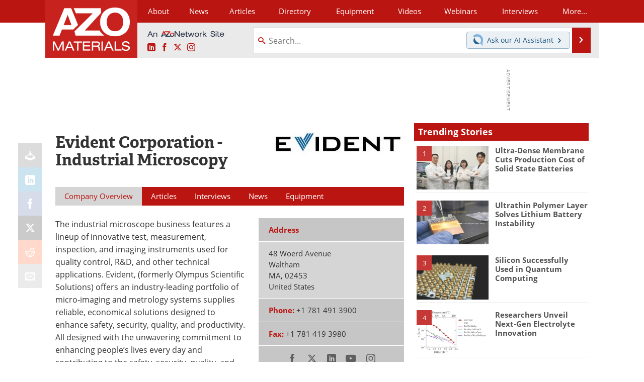

--- FILE ---
content_type: text/html; charset=utf-8
request_url: https://www.azom.com/suppliers.aspx?SupplierID=12831
body_size: 24424
content:


<!DOCTYPE html>
<html lang="en" itemscope itemtype="http://schema.org/Organization">
<head>
<link rel="preconnect" href="https://use.typekit.net" />
<link rel="preconnect" href="https://p.typekit.net" />
<link rel="preconnect" href="https://securepubads.g.doubleclick.net" />
<link rel="preconnect" href="https://www.googletagmanager.com" /><meta charset="utf-8" /><meta http-equiv="X-UA-Compatible" content="IE=edge" /><meta name="viewport" content="width=device-width, initial-scale=1, minimum-scale=1" /><title>
	Evident Corporation - Industrial Microscopy : Quotes, Address, Contact
</title>
<link itemprop="mainEntityOfPage" href="https://www.azom.com/suppliers.aspx?SupplierID=12831" />
<meta itemprop="description" content="The industrial microscope business features a lineup of innovative test, measurement, inspection, and imaging instruments used for quality control, R&amp;D, and other technical applications." />
<meta name="twitter:card" content="summary" />
<meta name="twitter:site" content="@AZoM" />
<meta name="twitter:title" content="Evident Corporation - Industrial Microscopy" />
<meta name="twitter:description" content="The industrial microscope business features a lineup of innovative test, measurement, inspection, and imaging instruments used for quality control, R&amp;D, and other technical applications." />
<meta name="twitter:image:src" content="https://www.azom.com/themes/Standard/images/full_site_logo.png" />
<meta property="og:title" content="Evident Corporation - Industrial Microscopy" />
<meta property="og:type" content="company" />
<meta property="og:image" content="https://www.azom.com/themes/Standard/images/full_site_logo.png" />
<meta property="og:url" content="https://www.azom.com/suppliers.aspx?SupplierID=12831" />
<meta property="og:description" content="The industrial microscope business features a lineup of innovative test, measurement, inspection, and imaging instruments used for quality control, R&amp;D, and other technical applications." />
<meta property="og:site_name" content="AZoM" />
<meta property="fb:app_id" content="191285697581963" />
<meta name="referrer" content="unsafe-url" /><meta name="robots" content="max-snippet:-1, max-image-preview:large, max-video-preview:-1" />
<link rel="canonical" href="https://www.azom.com/suppliers.aspx?SupplierID=12831" /><link rel="stylesheet" href="https://use.typekit.net/xfn6bcq.css" media="print" onload="this.media='all'; this.onload=null;">

    <script type="text/javascript">
        window.g_cmpKind = 2;
        window.g_isIabTcfInUse = false;
        window.g_isIabGppInUse = false;
        window.bStrictCookies = undefined;
        window.g_cookiePolicyStatus = undefined;
        window.g_havePublishable = true;
        window.g_enableAnalytics = true;
        window.bRecordClientView = true;
        window.g_fetchPromotedItem = false;
        window.g_contentEmbedPromotedItemEligible = false;
        window.g_analyticsContentType = 'Supplier Profile Item';
        window.g_pageLoadStartOn = new Date();
        window._azoStartScripts = [];
        window.$ = function (fn) {
            if (typeof fn === 'function') { _azoStartScripts.push(fn); }
        };

    </script>

    <link rel="icon" href="/favicon-16x16.png" type="image/png" sizes="16x16" /><link rel="icon" href="/favicon-32x32.png" type="image/png" sizes="32x32" /><link rel="icon" href="/favicon-96x96.png" type="image/png" sizes="96x96" /><link rel="start" title="A to Z Materials" href="/" /><link type="application/rss+xml" rel="alternate" title="A to Z Materials (RSS)" href="https://www.azom.com/syndication.axd?format=rss" /><link type="application/atom+xml" rel="alternate" title="A to Z Materials (ATOM)" href="https://www.azom.com/syndication.axd?format=atom" /><meta http-equiv="content-type" content="text/html; charset=utf-8" />
<script>
  window.googleAnalyticsConfig = {
    'gaCode': 'G-CX5TFDMX28',
    'cookieDomain': 'azom.com'
  };
</script>
<meta name="msvalidate.01" content="F19F0E4C53AF972CB554F2D6E02D6A95" />

<link type="text/css" rel="stylesheet" href="https://www.azom.com/bundles/css/desktop/base?v=O_0yQ-79WMvmLFhc3TA5_Y38GWpPFxCv58a6t134yYc1" />


    <script type="text/javascript">
        //<![CDATA[
        var sSiteRoot = '/';
        var isMobileWebsite = false;
        var isMobileProSupplier = false;
        
        //]]>
    </script>

    
    <script type="text/javascript">

        window.dataLayer = window.dataLayer || [];
        function gtag() { dataLayer.push(arguments); }

        
        
            gtag('consent', 'default', {
                'ad_storage': 'denied',
                'analytics_storage': 'denied',
                'functionality_storage': 'denied',
                'personalization_storage': 'denied',
                'security_storage': 'granted',
                'ad_user_data': 'denied',
                'ad_personalization': 'denied'
            });
        

        function initAnalytics() {
            var config = window.googleAnalyticsConfig;
            if (config) {

                var gtagConfig = {
                    'anonymize_ip': true,
                    'cookie_domain': config.cookieDomain
                };

                if (window.g_analyticsContentType) {
                    gtagConfig['content_group'] = window.g_analyticsContentType;
                }

                

                var a = document.createElement('script');
                a.type = 'text/javascript';
                a.async = true;
                a.src = 'https://www.googletagmanager.com/gtag/js?id=' + config.gaCode;
                var s = document.getElementsByTagName('script')[0];
                s.parentNode.insertBefore(a, s);

                window.dataLayer = window.dataLayer || [];
                window.gtag = function () { dataLayer.push(arguments); };

                window.gtag('js', new Date());
                window.gtag('config', config.gaCode, gtagConfig);
            }
        };

        
            function initPlausible() {

                
                if (!window.googleAnalyticsConfig) {
                    return;
                }

                var plausibleDomain = 'azom.com';

                window.plausible = window.plausible || function () {(window.plausible.q = window.plausible.q || []).push(arguments)};

                var a = document.createElement('script');
                a.type = 'text/javascript';
                a.defer = true;
                a.setAttribute('data-domain', plausibleDomain);
                
                a.src = 'https://plausible.io/js/script.manual.js';
                var s = document.getElementsByTagName('script')[0];
                s.parentNode.insertBefore(a, s);

                $(function () {
                    Azom.recordPlausiblePageview();
                });
            }
        

    </script>

    

<style type="text/css">

    .supplier-image img { margin-top: 12px; }

</style>


<script type="text/javascript">
    //<![CDATA[

    var DocReq = {
        itemType: 'supplier',
        itemName: 'Evident Corporation - Industrial Microscopy',
        formTitle: 'Evident Corporation - Industrial Microscopy',
        itemId: 12831
    };

    $(function() {
        Azom.initDocReqPage();
    });

    //]]>
</script>


<script type="text/javascript">
    //<![CDATA[

    var PdfReq = {
        itemType: 'supplier',
        itemName: 'Evident Corporation - Industrial Microscopy',
        languageCode: '',
        formTitle: 'Evident Corporation - Industrial Microscopy Printable Document (PDF)',
        itemId: 12831
    };

    $(function() {
        Azom.initPdfReqPage();
    });

    //]]>
</script>





    <!-- Add To Home -->
    
    <meta name="apple-mobile-web-app-capable" content="no" /><meta name="apple-mobile-web-app-status-bar-style" content="black" /><meta name="apple-mobile-web-app-title" content="Materials" />
<script type="application/ld+json">
{
  "@context": "http://schema.org",
  "@type": "Organization",
  "name": "AZoM",
  "url": "https://www.azom.com/",
  "logo": "https://www.azom.com/themes/Standard/images/full_site_logo.png",
  "sameAs": [
     "https://www.facebook.com/AZoNetwork",
     "https://twitter.com/AZoM"
  ]
}
</script>

<script type="application/ld+json">
{
  "@context": "http://schema.org",
  "@type": "WebSite",
  "name": "AZoM",
  "url": "https://www.azom.com/",
  "potentialAction": {
     "@type": "SearchAction",
     "target": "https://www.azom.com/search.aspx?q={search_term_string}",
     "query-input": "required name=search_term_string"
  }
}
</script>
</head>
<body class="site-body azthena-chat-bubble-off">

    <script type="text/javascript">

        
        var googletag = googletag || {};
        googletag.cmd = googletag.cmd || [];

        window.g_areSiteAdsInitialized = false;
        window.g_displayAdsToRender = [];

        function pushDisplayAd(fn) {
            if (window.g_areSiteAdsInitialized) {
                googletag.cmd.push(fn);
            } else {
                window.g_displayAdsToRender.push(fn);
            }
        }

    </script>

    

        <script async="async" src="https://securepubads.g.doubleclick.net/tag/js/gpt.js"></script>

        <script type='text/javascript'>
        //<![CDATA[
            window._renderedAdSlots = [];

            var g_dfpTargeting = [
                { k: "site", v: "AZoM" }
            ];

            function initSiteAds() {

                
                g_dfpTargeting.push({ k: "hostname", v: window.location.hostname });

                if (!window.g_isTargetingEnabled) {
                    g_dfpTargeting.push({ k: "npa", v: "yes" });
                }

                googletag.cmd.push(function () {

                    googletag.defineSlot('/21677452523/AZo_728x90_1', [[728, 90]], 'div-gpt-AZo_728x90_1').addService(googletag.pubads());


                    if (g_dfpTargeting.length) {
                        for (var t = 0; t < g_dfpTargeting.length; t++) {
                            googletag.pubads().setTargeting(g_dfpTargeting[t].k, g_dfpTargeting[t].v);
                        }
                    }

                    
                    
                    if (!window.g_isIabTcfInUse && !g_isIabGppInUse && !window.g_isTargetingEnabled) {
                        
                        googletag.pubads().setPrivacySettings({
                            'restrictDataProcessing': true,
                            'nonPersonalizedAds': true
                        });
                    }
                    
                    googletag.pubads().addEventListener('slotRenderEnded', function (e) { if (typeof Azom === 'undefined') { _renderedAdSlots.push(e); } else { Azom.onAdSlotRendered(e); } });
                    
                    googletag.pubads().enableSingleRequest();
                    googletag.enableServices();

                });

                ////////////////

                if (typeof g_displayAdsToRender !== 'undefined' && g_displayAdsToRender.length) {

                    
                    while (g_displayAdsToRender.length) {

                        

                        
                        var item = g_displayAdsToRender.shift();

                        googletag.cmd.push(item);

                        
                        item = null;
                    }
                }

                ////////////////

                window.g_areSiteAdsInitialized = true;

            }

        //]]>
        </script>
    

    <script type="text/javascript">

        window.g_azoReadCookie = function (name) {
            var nameEQ = name + "=";
            var ca = document.cookie.split(';');
            for (var i = 0; i < ca.length; i++) {
                var c = ca[i];
                while (c.charAt(0) == ' ') c = c.substring(1, c.length);
                if (c.indexOf(nameEQ) == 0) return c.substring(nameEQ.length, c.length);
            }
            return null;
        };

        
            function updateGoogleConsentModeUserPreferences() {

                var cp = typeof BlogEngine === 'object' ? BlogEngine.getVisitorCookieAndPrivacyPreferences() : null;

                var performance = (cp ? cp.performance : window.g_isPerformanceEnabled) ? true : false;
                var functional = (cp ? cp.functional : window.g_isFunctionalEnabled) ? true : false;
                var targeting = (cp ? cp.targeting : window.g_isTargetingEnabled) ? true : false;

                

                gtag('consent', 'update', {
                    'ad_storage': targeting ? 'granted' : 'denied',
                    'analytics_storage': performance ? 'granted' : 'denied',
                    'functionality_storage': functional ? 'granted' : 'denied',
                    'personalization_storage': targeting ? 'granted' : 'denied',
                    'security_storage': 'granted',
                    'ad_user_data': targeting ? 'granted' : 'denied',
                    'ad_personalization': targeting ? 'granted' : 'denied'
                });
            }
        

        function canRunPerformanceAnalytics() {
            
            if ((window.g_enableAnalytics && !g_azoReadCookie('isstffvstr')) || g_azoReadCookie('analytics-on')) {
                return true;
            } else {
                return false;
            }
        }

        if (canRunPerformanceAnalytics() && typeof initPlausible === 'function') {
            initPlausible();
        }

        
        window.g_hasActionsOnConsentsAvailableRun = false;

        function actionsOnConsentsAvailable() {

            if (window.g_hasActionsOnConsentsAvailableRun) {
                return;
            }

            window.g_hasActionsOnConsentsAvailableRun = true;

            var cp = '';

            if (window.g_cmpKind === 2) { 

                cp =
                    (OnetrustActiveGroups.includes('C0002') ? '1' : '0') +  
                    (OnetrustActiveGroups.includes('C0003') ? '1' : '0') +  
                    (OnetrustActiveGroups.includes('C0004') ? '1' : '0');   

            } else {
                cp = g_azoReadCookie('cookiepolicy');
            }

            if (cp && cp.length !== 3) {
                cp = null;
            }

            
            var isCookieBarShown = cp ? false : !!g_azoReadCookie('cookiebarshown');

            var currentCookieNoticeBarStatus = 0;

            function configureCookieNoticeBar() {

                
                if (window.g_cmpKind !== 1) {
                    return;
                }

                
                if (cp) {
                    return;
                }

                var showFullBar = typeof bStrictCookies === 'boolean' && bStrictCookies;
                var newCookieNoticeBarStatus = showFullBar ? 2 : 1;

                

                if (currentCookieNoticeBarStatus === newCookieNoticeBarStatus) {
                    
                    return;
                }

                
                try {
                    var root = document.getElementsByTagName('html')[0];
                    
                    if (root && root.classList) {

                        root.classList.toggle('show-cookie-bar', true);
                        root.classList.toggle('show-cookie-bar-standard', !showFullBar);
                        root.classList.toggle('show-cookie-bar-full', showFullBar);

                        currentCookieNoticeBarStatus = newCookieNoticeBarStatus;
                    }
                } catch (e) {
                    
                }
            }

            var areCookieCategoriesSet = false;

            function evaluateCookiePolicyStatus() {

                if (areCookieCategoriesSet) {
                    return;
                }

                var canSetCookieCategories = false;

                if (window.g_cmpKind !== 1) { 
                    canSetCookieCategories = true;
                } else {

                    
                    canSetCookieCategories =
                        g_cookiePolicyStatus === 1 ||
                        g_cookiePolicyStatus === 2 ||
                        (g_cookiePolicyStatus === 3 && typeof bStrictCookies === 'boolean');

                }

                if (canSetCookieCategories) {

                    if (window.g_cmpKind !== 1) { 
                        window.g_isTargetingEnabled = cp[2] === '1';
                        window.g_isPerformanceEnabled = cp[0] === '1';
                        window.g_isFunctionalEnabled = cp[1] === '1';
                    } else {

                        
                        window.g_isTargetingEnabled =
                            (cp && cp[2] === '1') ||
                            (!bStrictCookies && !cp && isCookieBarShown);

                        window.g_isPerformanceEnabled =
                            (cp && cp[0] === '1') ||
                            (!bStrictCookies && !cp && isCookieBarShown);

                        window.g_isFunctionalEnabled =
                            (cp && cp[1] === '1') ||
                            (!bStrictCookies && !cp && isCookieBarShown);

                    }

                    areCookieCategoriesSet = true;

                    

                    
                        updateGoogleConsentModeUserPreferences();
                    

                    

                    
                    if (canRunPerformanceAnalytics()) {
                        initAnalytics();
                    }

                    
                    if (typeof initSiteAds === 'function') {
                        initSiteAds();
                    }

                    $(function() {

                        
                        BlogEngine.loadPerformanceScripts();

                        
                        if (bRecordClientView && typeof contentViewData !== 'undefined') {
                            
                            Azom.recordClientView();
                        } else {
                            
                        }

                        
                        Azom.checkInboundDetails();
                    });
                }
            }

            function evaluateGeoLocation(location) {

                

                var country = '';
                var region = '';

                if (window.g_cmpKind === 2) {
                    var otLocationData = OneTrust.getGeolocationData();
                    country = !otLocationData ? '' : (otLocationData.country || '').toString().toUpperCase();
                    region = !otLocationData ? '' : (otLocationData.state || '').toString().toUpperCase();
                } else if (location) {
                    country = (location.country || '').toString().toUpperCase();
                    region = (location.region || '').toString().toUpperCase();
                } else {
                    country = (g_azoReadCookie('azocountry') || '').toString();
                }


                if (typeof country === 'string' && country.length === 2) {

                    window.g_countryCode = country.toUpperCase();
                    window.g_regionCode = region.toUpperCase();

                    
                    

                    window.bStrictCookies = window.g_countryCode === 'DE';

                    

                    if (window.g_cmpKind === 1) { 

                        $(function () {
                            Azom.createCookie("azocountry", country, 0);
                            BlogEngine.initCookieNoticeBar();
                        });

                    }

                }

                
                configureCookieNoticeBar();

                
                evaluateCookiePolicyStatus();

            }

            function onGetCountryProblem() {
                

                
                window.bStrictCookies = true;

                evaluateCookiePolicyStatus();
            }

            function lookupCountryIfNeeded() {

                if (window.g_cmpKind !== 1) { 
                    return;
                }

                if (window.g_countryCode) {
                    
                }
                if (!window.g_countryCode) {
                    
                    if (typeof fetch === 'undefined') {
                        
                        onGetCountryProblem();
                    } else {
                        fetch('/cdn-cgi/trace')
                            .then(function (resp) { return resp.text(); })
                            .then(function (data) {
                                var foundCountry = false;
                                if (!data || typeof data !== 'string') {
                                    
                                } else {
                                    var match = data.match(/\bloc=([a-z]{2})/i);
                                    if (!match || !match.length || match.length < 2) {
                                        
                                    } else {
                                        foundCountry = true;
                                        evaluateGeoLocation({ country: match[1], region: null });
                                        
                                    }
                                }

                                if (!foundCountry) {
                                    onGetCountryProblem();
                                }
                            })
                            .catch(function (error) {
                                
                                onGetCountryProblem();
                            });
                    }
                }
            }

            /////////////////

            

            if (window.g_cmpKind === 1) {

                if (cp) {
                    window.g_cookiePolicyStatus = 1;
                } else if (!isCookieBarShown) {
                    window.g_cookiePolicyStatus = 2;
                } else {
                    window.g_cookiePolicyStatus = 3;
                }

                
            }

            evaluateGeoLocation(null);

            lookupCountryIfNeeded();

        } 

    </script>

    

        <script>
            
        </script>

        <script>
            
        </script>

        
        <script src="https://cdn-ukwest.onetrust.com/scripttemplates/otSDKStub.js" async type="text/javascript" charset="UTF-8" data-domain-script="3ef69c75-3464-4749-ad07-05480c6889ae" ></script>
        <script type="text/javascript">
            window.g_isOneTrustAvailable = false;
            window.g_areInitialOneTrustConsentsAvailable = false;
            window.g_oneTrustRequireBannerInteraction = false;
            function OptanonWrapper() {
                if (!window.g_isOneTrustAvailable) {
                    window.g_isOneTrustAvailable = true;

                    if (typeof window.__tcfapi === 'function') {
                        window.g_isIabTcfInUse = true;
                        
                    }

                    if (typeof window.__gpp === 'function') {
                        window.g_isIabGppInUse = true;
                    }

                    
                }
                

                if (window.g_areInitialOneTrustConsentsAvailable) {
                    $(function () {
                        BlogEngine.onOneTrustConsentsUpdated();
                    });
                } else {

                    $(function () {
                        var isBoxClosed = !!Azom.readCookie('OptanonAlertBoxClosed');
                        if (!window.g_areInitialOneTrustConsentsAvailable) {

                            
                            var isBannerOverlayVisible = $('.ot-fade-in').is(':visible');
                            var areConsentsAvailableForProcessing = !isBannerOverlayVisible || isBoxClosed;
                            if (!areConsentsAvailableForProcessing) {
                                window.g_oneTrustRequireBannerInteraction = true;
                            } else {
                                window.g_areInitialOneTrustConsentsAvailable = true;
                                
                                window.setTimeout(actionsOnConsentsAvailable, 1);
                            }
                        }
                    });

                }
            }
        </script>
        

    

    

    

    

    

    <div id="body-wrap">

        <div class="container main-content-right">
            <form method="post" action="/suppliers.aspx?SupplierID=12831" id="aspnetForm">
<div class="aspNetHidden">
<input type="hidden" name="__VIEWSTATE" id="__VIEWSTATE" value="ymczSwVLboIekZQgIQbQzbU49JM/kSfzqLyeXxHgHYLO4ae/pWm3WJXgP++4hHNjORNOWZCaFtPft07bU7teKJbUeC4fnYEbYJdyJvk2THtxLfz2HInE874Budx+At4VGCVdIctn17TTXOcnZda8CEBDp4rrRHA2dbG04OzGWd2O6w4E/AcQH0CRMuWmxQ7r3CV3ydSw1YLvwOi4QFSNIneJtGkM+rPJIgjYxxxGBA0dXwOYIUSv8lib0F8W06Nr1Oh3loa1V3hM1RB3B7EspuvLKUWAtYG9+CfYEcTcKyAntKFBZ/yj07+P+75RktlePCeFcmL34bdmUZFM45oieCbsgaGcVORn8KP4xsamFf3i0awgeVhIaSxLuQuy7lApHr9OE85gQSNr+7eV8irvucYcJrHGq4trBbmUiQWuUFCGFRlZYAvDRZ9esYPHb/UtEb8lOtltTPmh81RIpDpaGIlXqXn03kB2TNEMHr4WQWQlMpgsxIu45Aaht7CkPaSdpk/Oc1MbT1b6A9/tvYJQRS8fQ1aQerDylP1rtBbL4QDXPwKmKVR35lKNwXL4Lx7CK2QLw33rAu+kkPXFq+PmG8s6TKadD/mZy0Gqr06UdBVZoEeU8LiIS8DEKUBqVBuqn2Ts3plL+oIyrtxwlZBPEqNDjCmr16i49EdnvKBYIedqiYHwbmWuIpTY0sleKO3uKBFXnQnOWewB7fBObEgoX1ci15KtjEd3wZBo26NjxoBGsHWTzbRlqriiyBOdmaKD+vJht/2Whe6dEYFdXroU9zS1iDLpZl45TdtqRV1oZ27vYAKklZZz/vcO0hSgcYSVvlN4eahYcLPdS8tL2yOmhSe+xNYRrtwNcH495Q/m7SCBjPDnOC4HPT23rsApZ0JnilFMGr8m7iI1hFTSj6O9+mjo4nfVr36ktq92WORMQmHgx0cM+EF2yobGlgz9sSqpyxdrC7JwTgcpA90cpevRNje2JhIDvShP6Sr50T/HrbrbxeBPsx840m3LKGlHpi9GJ5HN28xIrUq79EulJbNKypUxdMES5osQAOkVXbFR3IL8E8baP43YPtFTzer2h7UomH/XoalYr4upkJPYLOnnWHRc1kxDxGzPMDnpcdw0oJ+oVSTGQcHOKOpYmcttVA0QObQid5GvW+BDSmSMhqmhfJeTRvDoKfZCSZR3qvy5YYTRIvRWwLF8BdCDIvPeaztbcR5zsC66gKWcesGJre4aTWAkB1OpblzjMl0MVPmtPlrr/w7ha4xuhpEi62vXHy+onfv7ZsEudjOQAjtjWlaajavlR54pF1kR2GPh7up4YLxkbYTaDljiUqS52eYCyvd0KePxYAhF+OVjgPh/1qZaPteKB74+2pId3SrVB4NELgVKnq78NkOYdo2t3eClw2nGgOaGoTn72HsOdzRiguQj/CEYHnP1CqKVG9TUbCKY75ltdRkC3AeRkTVstNKOMLwuHVrmTYlWuUjBLwVChMh43u9GVml/p7pr2IbsSeBISn1S1dy0mYbfbnqk4tGxmw+juzes/6drduyH91is+sK/NFZKwEhWGXdwfkU+AwCX0wkHFZTysLmuJb+iB1dI1UhtQa+mZca+FUJ1T4LW6zaWlpRoqI4qv2FRk15db2RrPa9H/vcYAkoRjbAaLaQhySJgPRMwCGMQMVf1oVYEUb2U0QQ4BW3al0V/flfEagsbH3mtXkywu0aqYSDkH32IBb665lzQJ+El6pnTZz+CljHPDIoL8H3zkf9mIOPVN/YZEfuPg3GW6kjg322lz4SPm4b3DLv54g/aDPcTkS1WFsYDXYECA8xpRY+394Eo+u/xk3J/qFflCwDbIBj3/Gww23AupCPVP+BJ54dnMF/jG6aCVOG6eTSY/9kHojRgPoclw7nIR59BFJq5+o0LLmvz2S+eyiidscBq3XU48DLeEUGoynI3PmKviOR0G/L1MsuuHEsMPhp+mknG4ReGZhvxZ8yGD6P9udM5k9RiPFYwiJBs2jdG96PDjYUo8snqQnoNnef/zdNWiiu2kanSfEWbnGTh4MQYtDFRZJR/EmO6ECWMmQB5tEmG7w8arQHNwikqaNZveAfNkokuCg1Vl2nMLDHsz4rIYnP/6pgX/6wg3imb7Beqqr/QkJYTD5OicIU1pj+1AEFEGZqLf6+C/FbChueCq/1JLvV6eahRmyTNP4oyYSWtIuvsHG1/VWtS44c4Fo94PFKIChaEUA44EemQto1CSkZCD6Vjd+9bSt9r4/BQSCCKxURgg1K6vgG5/1Cn6BaJ5g+MuuTqqm5220+pArMip47lDUtOE+nALBpYASFdJ5Sh61hT6BO0I8uWi9NIUGEx3X1LMwbDNambxrthupKEAZ5gw4a2OIChTxHXe9FtylvoIefAg6wC5Bnk1CGFrxI8QHilvEk93iDRP6mURaKUOO/ZK6H+3zu1luFNphFivp3p6W8Ii0TnqdSN6WOSdv/ZJ9q+mAKzCMT/cH3LtIa3AyYvDzLjH+t0TOWwt4O9Fdmokl0eCeYrouXeqXIoKQWhWduReoY7/zUvV+CImqfucMUbrM3gxc8cTD/AUwtk8toF+VRdW2o9FZ5cOqbFrUH8vcbaUEapeOHeFCuaij9KKCwR2gnrL1Z0b9fD0izXZPSvewoYjBI0H4MuqJkg6UEJUJVrL/pNUd0COncXUcf3RXPaNF9u6yRuQx+mnJvje3luLSevf+7AIbwSIYMK/T6cybMV0/0Y7yQ3jtjE5WcCBoHiv95sHaTJuuIKDsBw+Z7BruD3E0XiyNAhw3afjz5hIfqj8tm1d40HdLWkeUwTaWEE0Q4OIyQ7/zQBLjPGBU8CKocEqd0mSiL3ckCwOKNeFiqwWU2Ac4X0VweUXnpHFGBeFb2tlri6myljdCa4p+Z1I7BjpSOKG2xyli3c83GJMlAHK/YMt9sveqV9EV8FBzd/3KBhTL1BkIli+vmH5nCgAQPWABd5gETCZ987WCe0Cx6uH4VhyYn8tQqj+0vjTozyLSQIn93CPTo0jqhfwO/3JNna7KgsV12wJOPrL1sGFAHUEJlXvBs9Gjvz3HwzFe+PDycbTIWIebFgEi1J4BA7qBInZA51g+bG6zn19T+wbOZMQyhJe9JQmpQIVIETmEI8+ITvm5kGbjjeBk09HtBVoEd+mZBmfl5wV05MLpOfcr2/OSCnOtNIRbuAwnphWfwLRdEqwcbeSYZhVsZeQU/mwY6fpDhzgWHmcCKv0dUMJUvNI1MlXWXSFqg0KaWM25EaA6RDiSVr3eCf/+JUJIy+rGv6aAhq+mI6G050i/W5pM1QQ8ffzMFrLNZfAc6UtCq6j5Ce65qm95BAFru+ANrO6EcR17OmkyQXetDK+9lbwqVlvUpXzN7eCecFFI0q/XjzKPeP5LWUYnHJ8kgA5iFHf9TzudfKPPv8Beeikeb1YUoLN5n9IaYa1X7BrtoJwE4g0uzDAOmjJiIMwgnrIfUkmHZFTkpmHfKdkR7LX9rqdDeRvvprSarL0wh1NV3LKcTthimW4gAhVWsLJsbZaWMTDbO0yHmu3LcbXp2pzF7pZB0kyruavCrYov7mmAOSZbFxyU/fVGolTl3WRJ8JyG8wqbauoeaQDkrXJThPIwhLpvkcy+49Iwpr4QuY84UvvyOI9faDrM3oBDvwOjmy31hCAAySXpkqd3TE/U6/Td6ttLAAuNK0W34TkL7uFDzMp8XVqQ==" />
</div>

<div class="aspNetHidden">

	<input type="hidden" name="__VIEWSTATEGENERATOR" id="__VIEWSTATEGENERATOR" value="42F9C432" />
	<input type="hidden" name="__EVENTVALIDATION" id="__EVENTVALIDATION" value="UwncLcLcjvx31xgoy5+PjPfBj5KKQ37o6oJOePV8dTJiYCetm5oixdE/KR3BxvJafrLwpY3fgIvupIr0sSR9Znf1l5OV3aDW1ILyde/45+PQYOxZdoLdUQQ7L7d8Y8rd+3SEHv0EQexje1rriNKn7GmjTQo=" />
</div>

                <div class='overlay-content-wrapper'>
                    <div id='social-login-overlay-simple-container'></div>
                    <div id='social-login-overlay-full-container' class='mfp-with-anim'></div>
                </div>

                <header>
                    <a class="skip-link sr-only sr-only-focusable" href="#main">Skip to content</a>
                    <nav class="main-menu container menu-container">

                        <div class="logo col-sm-2 col-xs-12">
                            <a href="/">
                                <img class="img-responsive center-block" src="https://www.azom.com/themes/Standard/images/azom_logo_v3.png" alt="AZoM" /></a>
                        </div>

                        <div class="nav-right col-sm-10 col-xs-12">
                            <ul class="menu">
                                <li><a href="/aboutus.aspx"><span>About</span></a></li>
                                <li><a href="/materials-news-index.aspx"><span>News</span></a></li>
                                <li><a href="/articles.aspx"><span>Articles</span></a></li>
                                <li><a href="/materials-engineering-directory.aspx">Directory</a></li>
                                <li><a href="/materials-equipment-index.aspx"><span>Equipment</span></a></li>
                                <li><a href="/materials-videos-index.aspx"><span>Videos</span></a></li>
                                <li><a href="/webinars-index.aspx"><span>Webinars</span></a></li>
                                <li><a href="/interviews.aspx"><span>Interviews</span></a></li>
                                <li class="hidden-xs"><a class="moremenu">More...</a></li>

                                <li class="hidden-sm hidden-md hidden-lg"><a href="/metals"><span>Metals Store</span></a></li>
                                <li class="hidden-sm hidden-md hidden-lg"><a href="/materials-journals-index.aspx"><span>Journals</span></a></li>
                                <li class="hidden-sm hidden-md hidden-lg"><a href="/engineering-software-index.aspx"><span>Software</span></a></li>
                                
                                <li class="hidden-sm hidden-md hidden-lg"><a href="/reports-and-docs-index.aspx"><span>Market Reports</span></a></li>
                                <li class="hidden-sm hidden-md hidden-lg"><a href="/book-reviews-index.aspx"><span>Books</span></a></li>
                                <li class="hidden-sm hidden-md hidden-lg"><a href="/ebooks"><span>eBooks</span></a></li>
                                <li class="hidden-sm hidden-md hidden-lg"><a href="/advertise"><span>Advertise</span></a></li>
                                <li class="hidden-sm hidden-md hidden-lg"><a href="/contact.aspx"><span>Contact</span></a></li>
                                <li class="hidden-sm hidden-md hidden-lg"><a href="/newsletters/"><span>Newsletters</span></a></li>
                                <li class="hidden-sm hidden-md hidden-lg"><a href="/search.aspx"><span>Search</span></a></li>
                                <li class="hidden-sm hidden-md hidden-lg mobile-menu-profile-become-member">
                                    <a href="/azoprofile/login/" onclick="return AZoProfileUtils.showAZoProfileLoginFullOverlay(null);" class="login-signup"><span>Become a Member</span></a>
                                </li>
                            </ul>

                        <div class="sub-menu col-xs-12" aria-role="nav">
                            <ul class="mobile-main serif hidden-xs">
                                <li><a href="/metals"><span>Metals Store</span></a></li>
                                <li><a href="/materials-journals-index.aspx"><span>Journals</span></a></li>
                                <li><a href="/engineering-software-index.aspx"><span>Software</span></a></li>
                                
                                <li><a href="/reports-and-docs-index.aspx"><span>Market Reports</span></a></li>
                                <li><a href="/book-reviews-index.aspx"><span>Books</span></a></li>
                                <li><a href="/ebooks"><span>eBooks</span></a></li>
                                <li><a href="/advertise"><span>Advertise</span></a></li>
                                <li><a href="/contact.aspx"><span>Contact</span></a></li>
                                <li><a href="/newsletters/"><span>Newsletters</span></a></li>
                                <li><a href="/search.aspx"><span>Search</span></a></li>
                                <li class="mobile-menu-profile-become-member">
                                    <a href="/azoprofile/login/" onclick="return AZoProfileUtils.showAZoProfileLoginFullOverlay(null);" class="login-signup"><span>Become a Member</span></a>
                                </li>
                            </ul>
                        </div>

                            
                            <div class="col-xs-12 user-menu">
                                <div class="row">
                                    <div class="menu-top-left hidden-xs clearfix">
                                        <a class="an-azonetwork-site" href="/suppliers.aspx?SupplierID=14011"><img src="https://www.azom.com/images/an-azonetwork-site.svg" alt="An AZoNetwork Site" width="158" height="16" /></a>
                                        <div class="top-social-icons">
                                            <ul class="social">
                                                <li class="linkedin"><a href="https://www.linkedin.com/company/azom.com/" aria-label="AZoM LinkedIn page">
                                                    <span aria-hidden="true" class="icon-linkedin"></span>
                                                    <span class="sr-only">LinkedIn</span>
                                                </a></li>
                                                <li class="facebook"><a href="https://www.facebook.com/AZoNetwork" aria-label="AZoNetwork Facebook page">
                                                    <span aria-hidden="true" class="icon-facebook"></span>
                                                    <span class="sr-only">Facebook</span>
                                                </a></li>
                                                <li class="twitter"><a href="https://twitter.com/AZoM" aria-label="AZoM X page">
                                                    <span aria-hidden="true" class="icon-twitter-x"></span>
                                                    <span class="sr-only">X</span>
                                                </a></li>
                                                <li class="instagram"><a href="https://www.instagram.com/azomaterials/" aria-label="AZoM Instagram page">
                                                    <span aria-hidden="true" class="icon-instagram"></span>
                                                    <span class="sr-only">Instagram</span>
                                                </a></li>
                                            </ul>
                                        </div>
                                        
                                        
                                    </div>
                                    <div class="col-sm-7 col-xs-12 menu-top-right">
                                        <div class="search-input-group">
                                            <div class="menu-global-search">
                                                <span class="icon-search"></span>
                                                <input aria-labelledby="searchLabel" type="search" id="globalSearchField" class="form-control searchfield" placeholder="Search..." maxlength="200" onfocus="BlogEngine.searchClear('')" onblur="BlogEngine.searchClear('')" onkeypress="return BlogEngine.searchKeyPress(event,'globalSearchField', '', null)" value="" />
                                            </div>
                                            <div class="menu-top-azthena">
                                                <a class="open-azthena clearfix">
                                                    <svg xmlns="http://www.w3.org/2000/svg" viewBox="0 0 144.229 169.55" role="img" style="enable-background:new 0 0 144.2287 169.55" xml:space="preserve">
                                                        <title>Chat with our AI Assistant</title><path d="M23.48 49c-9.76 9.76-15.8 23.24-15.8 38.13 0 29.77 24.14 53.91 53.91 53.91 14.89 0 28.37-6.04 38.13-15.79-39.85-4.79-71.45-36.39-76.24-76.24V49z" style="fill:#28658e"/><path d="M141.6 101.53c3.87-14.41 7.12-50.5-18.4-76.02C89.18-8.51 34.02-8.51 0 25.52L23.48 49c9.76-9.76 23.23-15.79 38.12-15.79 29.77 0 53.91 24.14 53.91 53.91 0 14.89-6.03 28.37-15.79 38.12l20.52 20.52 23.79 23.79s-14.44-23.33-2.43-68.02z" style="fill:#7fb3db"/></svg>
                                                    <span class="ask-azthena"><span class="ask-azthena-text-line">Ask our</span> <span class="ask-azthena-text-line">AI Assistant <span aria-hidden="true" class="icon-arrow-right"></span></span></span>
                                                </a>
                                            </div>
                                            <div class="input-group-addon search-btn-wrap">
                                                <button class="search-btn" onclick="return BlogEngine.search('globalSearchField');" onkeypress="return BlogEngine.search('globalSearchField');">
                                                    <span aria-hidden="true" class="icon-arrow-right"></span>
                                                    <span id="searchLabel" class="sr-only">Search</span>
                                                </button>
                                            </div>
                                        </div>
                                    </div>

                                </div>
                            </div>

                            <a class="moremenu mobile-menu visible-xs-block">
                                <span aria-hidden="true" class="icon-list"></span>
                                <span class="sr-only">Menu</span>
                            </a>

                        </div>

                    </nav>
                </header>

                
                    <div class="clearfix">
                        
                        <div class="banner-ad hidden-xs col-sm-12">
                            <div id="widgetzone_siteVeryTopV3" class="widgetzone clearfix"><section class="widget dfpad clearfix" id="widget95a4b1e0-ad57-4533-a11b-6d064ff825c4"><div class='div-gpt-wrap-728x90'><div id='div-gpt-AZo_728x90_1' class='div-gpt-728x90'>
<script type='text/javascript'>
pushDisplayAd(function(){
    googletag.display('div-gpt-AZo_728x90_1');
});
</script>
</div></div>

</section></div>
                        </div>
                    </div>
                

                <main id="main" tabindex="-1" class="main-container col-xs-12 col-md-8">

                    

    

<!-- docReq start -->


<div style="position:absolute;visibility:hidden;">
    <div id="docReqForm" class="azoForm-dialog azoForm-desktop-container mfp-with-anim">
        <div class="docReq-form-dialog-container-contents"></div>
    </div>
</div>


<div id="docReqFormMobileContainerOnPage" class="azoForm-mobile-container"></div>
<!-- docReq end -->

    



<div style="position:absolute;visibility:hidden;">
    <div id="pdfReqForm" class="azoForm-dialog azoForm-desktop-container mfp-with-anim">
        <div class="pdfReq-form-dialog-container-contents"></div>
    </div>
</div>


<div id="pdfReqFormMobileContainerOnPage" class="azoForm-mobile-container">
</div>


    

        
    

    

<script type="text/javascript">

    function onShowAddCompany() {
        BlogEngine.getInfoContent('add-your-company', "", '#addCompanyDialog .mp-common-dialog-contents');
    }

    $(function () {

        $(".add-company-link").magnificPopup({
            type: 'inline',
            items: {
                src: '#addCompanyDialog'
            },
            mainClass: 'mfp-3d-unfold',
            removalDelay: 500, //delay removal by X to allow out-animation
            midClick: true,  // may not be needed, but documentation suggests it
            callbacks: {
                beforeOpen: onShowAddCompany
            }
        });


    });

</script>

<div style="position:absolute;visibility:hidden;">
    <div id="addCompanyDialog" class="mp-common-dialog mfp-with-anim">
        <div class="mp-common-dialog-contents"></div>
    </div>
</div>

        <div id="widgetzone_SupplierAboveTabs" class="widgetzone clearfix"></div>

        




        

<input type="hidden" id="url-to-share" value="https://www.azom.com/suppliers.aspx?SupplierID=12831"/>
<div class="share-box">
    <ul class="showEmailShare">
        
        <li class="pdf-download no-count">
            <a href="#" class="request-pdf-download" title="Download PDF copy">
                <div class="share-wrapper">
                    <div aria-hidden="true" class="icon icon-download"></div>
                </div>
            </a>
        </li>
        
        <li class="linkedin">
            <a href="https://www.linkedin.com/shareArticle?mini=true&amp;url=https%3a%2f%2fwww.azom.com%2fsuppliers.aspx%3fSupplierID%3d12831&amp;title=Evident+Corporation+-+Industrial+Microscopy" title="LinkedIn" data-win-width="520" data-win-height="570" target="_blank">
                <div class="share-wrapper">
                    <div aria-hidden="true" class="icon icon-linkedin"></div>
                    <div class="count count-linkedin"></div>
                </div>
            </a>
        </li>
        <li class="facebook">
            <a href="https://www.facebook.com/sharer/sharer.php?u=https%3a%2f%2fwww.azom.com%2fsuppliers.aspx%3fSupplierID%3d12831" title="Facebook" data-win-width="550" data-win-height="600" target="_blank">
                <div class="share-wrapper">
                    <div aria-hidden="true" class="icon icon-facebook"></div>
                    <div class="count count-facebook"></div>
                </div>
            </a>
        </li>
        <li class="twitter no-count">
            <a href="https://x.com/share?url=https%3a%2f%2fwww.azom.com%2fsuppliers.aspx%3fSupplierID%3d12831&amp;text=Evident+Corporation+-+Industrial+Microscopy" title="X" data-win-width="550" data-win-height="300" target="_blank">
                <div class="share-wrapper">
                    <div aria-hidden="true" class="icon icon-twitter-x"></div>
                </div>
            </a>
        </li>
        <li class="reddit no-count">
            <a href="https://www.reddit.com/submit?url=https%3a%2f%2fwww.azom.com%2fsuppliers.aspx%3fSupplierID%3d12831" title="Reddit" data-win-width="575" data-win-height="600" target="_blank">
                <div class="share-wrapper">
                    <div aria-hidden="true" class="icon icon-reddit"></div>
                </div>
            </a>
        </li>
        
        <li class="email no-count">
            <a href="#" onclick="return Azom.displayShareViaEmail();" title="Email" target="_blank">
                <div class="share-wrapper">
                    <div aria-hidden="true" class="icon icon-envelop"></div>
                </div>
            </a>
        </li>
        
    </ul>
</div>


        

        <div id="supplier_profile_top" class="row item-body content-item-body page-title-img-top with-img">
        <img id="ctl00_cphBody_supplierPage_supplierPageTop_imgMain" title="Evident Corporation - Industrial Microscopy" width="397" height="124" src="https://www.azom.com/images/suppliers/ImageForSupplier_12831_16493329635975652.jpg" alt="Evident Corporation - Industrial Microscopy" />

        <h1 id="h1Title">
            <span itemprop="legalName">Evident Corporation - Industrial Microscopy</span></h1>
        
    </div>



        <div class="related-content-wrap">

            

                <div class="related-content-tabs supplier-content-tabs">

                    

                    <ul class="tabs row">

                        

                        <li id="liProfileTab" class="selected"><a id="ctl00_cphBody_supplierPage_hypProfilePage" onclick="return BlogEngine.selectContentTab(this, &#39;#tab_supplier_profile&#39;);">Company Overview</a></li><li id="liArticlesTab" class="normal"><a id="ctl00_cphBody_supplierPage_hypArticlesTab" onclick="return BlogEngine.selectContentTab(this, &#39;#tab_articles&#39;);"><span>Articles</span></a></li><li id="liInterviewsTab" class="normal"><a id="ctl00_cphBody_supplierPage_hypInterviewsTab" onclick="return BlogEngine.selectContentTab(this, &#39;#tab_interviews&#39;);"><span>Interviews</span></a></li><li id="liNewsTab" class="normal"><a id="ctl00_cphBody_supplierPage_hypNews" onclick="return BlogEngine.selectContentTab(this, &#39;#tab_news&#39;);"><span>News</span></a></li><li id="liEquipmentTab" class="normal"><a id="ctl00_cphBody_supplierPage_hypEquipment" onclick="return BlogEngine.selectContentTab(this, &#39;#tab_equipment&#39;);"><span>Equipment</span></a></li>

                        

                    </ul>

                </div>

            


            <div class="item-body content-item-body">




                            
                            


                            

                        


                        <div id="tab_supplier_profile" class="content-tab-pane selected-content-tab-pane">

                            

                            

                            <div class="row">

                                <div class="supplier-profile-sidebar  pull-right col-md-5 col-xs-12">

                                    <div class="row">

                                        <div class="supplier-profile-sidebar-address-section">
                                            <div class="common-cta-btn-b">
                                                <span class="supplier-label">Address</span>
                                            </div>
                                            <div class="common-cta-btn-b common-cta-btn-b-light">
                                                <span itemprop="address" itemscope itemtype="http://schema.org/PostalAddress"><span itemprop="streetAddress">48 Woerd Avenue</span><br /><span itemprop="addressLocality">Waltham</span><br /><span itemprop="addressRegion">MA</span>, <span itemprop="postalCode">02453</span><br /><span itemprop="addressCountry">United States</span></span>
                                                
                                            </div>
                                            
                                                <div class="common-cta-btn-b">
                                                    <span class="supplier-label">Phone:</span> <span itemprop="telephone">+1 781 491 3900</span>
                                                </div>
                                            
                                            
								                <div class="common-cta-btn-b">
									                <span class="supplier-label">Fax:</span> <span itemprop="faxNumber">+1 781 419 3980</span>
								                </div>
                                            
                                            
                                            
                                                <div class="common-cta-btn-b supplier-social-networks">
                                                    <ul class='social-links'>
                                                        <li class="facebook"><a id="hypFacebook" href="http://www.facebook.com/EvidentIndustrial" target="_blank"><span class="icon-facebook"></span></a></li><li class="twitter"><a id="hypTwitter" href="https://x.com/Evident_Ind" target="_blank"><span class="icon-twitter-x"></span></a></li><li class="linkedin"><a id="hypLinkedIn" href="http://www.linkedin.com/company/Evident-industrial" target="_blank"><span class="icon-linkedin"></span></a></li><li class="youtube"><a id="hypYouTube" href="https://www.youtube.com/c/EVIDENTIndustrial" target="_blank"><span class="icon-youtube"></span></a></li><li class="instagram"><a id="hypInstagram" href="https://www.instagram.com/evident_ind" target="_blank"><span class="icon-instagram"></span></a></li>
                                                    </ul>
                                                </div>
                                            
                                        </div>

                                        <div class="supplier-profile-sidebar-bottom-section ">
                                            <a id="hypWebsite" class="common-cta-btn-b common-cta-btn-b-break common-cta-btn-b-color common-cta-btn-b-arrow" rel="sponsored noopener" href="https://www.evidentscientific.com/en/" target="_blank">
                                                    Visit Website
                                                </a>

                                            <a id="supplierRequestQuoteForMoreInfoBtn" class="requestQuoteOneItem common-cta-btn-b common-cta-btn-b-color common-cta-btn-b-arrow" onclick="return false;">
                                                Request Information/Quote
                                            </a>

                                            

                                            <a id="printPdfBtn" class="request-pdf-download common-cta-btn-b common-cta-btn-b-color common-cta-btn-b-arrow" onclick="return false;">
                                                Download PDF Copy
                                            </a>


                                            
                                                <div class='common-cta-btn-b common-cta-btn-b-break'>
                                                    <span class="supplier-label">Related Profiles</span>
                                                </div>
                                                <div class="sub-suppliers common-cta-btn-b common-cta-btn-b-light">
                                                    
                                                            <ul>
                                                                
                                                            <li><a id="ctl00_cphBody_supplierPage_supplierProfileTab_lvLinkedSuppliers_ctrl0_hypSupplier" href="/suppliers.aspx?SupplierID=16703">Evident Industrial</a></li>
                                                        
                                                            <li><a id="ctl00_cphBody_supplierPage_supplierProfileTab_lvLinkedSuppliers_ctrl1_hypSupplier" href="/suppliers.aspx?SupplierID=11995">Evident Corporation - NDT</a></li>
                                                        
                                                            <li><a id="ctl00_cphBody_supplierPage_supplierProfileTab_lvLinkedSuppliers_ctrl2_hypSupplier" href="/suppliers.aspx?SupplierID=11905">Evident Industrial (XRF)</a></li>
                                                        
                                                            </ul>
                                                        
                                                </div>
                                            

                                            

                                        </div>

                                    </div><!-- row -->

                                </div><!-- right column -->

                                <div class="supplier-profile-left-col">


                                    <p>The industrial microscope business features a lineup of innovative test, measurement, inspection, and imaging instruments used for quality control, R&amp;D, and other technical applications. Evident, (formerly Olympus Scientific Solutions) offers an&nbsp;industry-leading portfolio of micro-imaging and metrology systems supplies reliable, economical solutions designed to enhance safety, security, quality, and productivity. All designed with the unwavering commitment to enhancing people&rsquo;s lives every day and contributing to the safety, security, quality, and productivity of society.</p>

<p>Solution areas:</p>

<ul>
	<li>Aerospace</li>
	<li>Energy</li>
	<li>Electronics</li>
	<li>Education</li>
	<li>Inspection</li>
	<li>Material Science</li>
	<li>Medical Device</li>
	<li>Mining</li>
	<li>Petroleum</li>
	<li>Semiconductor</li>
	<li>Quality Control</li>
	<li>Research and Development</li>
</ul>

<p>Industrial Microscopy products include:</p>

<ul>
	<li>Laser Confocal Microscopes</li>
	<li>Opto-digital Microscopes</li>
	<li>Semiconductor &amp; Flat Panel Display Inspection Microscopes</li>
	<li>Upright Metallurgical Microscopes</li>
	<li>Inverted Metallurgical Microscopes</li>
	<li>Modular Microscopes</li>
	<li>Polarizing Microscopes</li>
	<li>Measuring Microscopes</li>
	<li>Stereo Microscopes</li>
	<li>Digital Microscopes</li>
	<li>Objective Lenses</li>
	<li>Digital Cameras</li>
	<li>Image Analysis Software</li>
</ul>

<p>Toll Free : +1 800-446-5967</p>


                                    



                                </div><!-- left column -->


                            </div><!-- row -->


                            



                            


                            


                       </div><!-- tab_supplier_profile -->


                            


                    


                    <div id="tab_articles" class="content-tab-pane">
                            <div class='related-item-list'>
                                

    <script type="text/javascript">

        $(function () {
            BlogEngine.initItemImagesWithLinks();
        });
    
    </script>

        <div class='item-images-and-links'>

            

                    <div class="item-images">
                        
                    
                        <div class="item col-sm-4 col-ms-6 col-xs-12 item-image-cols3-left item-image-cols2-left" data-item-id="21932">
                            <a href="/article.aspx?ArticleID=21932">  
                                <span class="img-wrap"><img src="https://www.azom.com/images/Article_Thumbs/ThumbForArticle_21932_1660210215608720.jpg" alt="Simplifying Manufacturing Processes with Augmented Reality Microscopes"></span>
                                <p class="item-title">Simplifying Manufacturing Processes with Augmented Reality Microscopes</p>
                            </a>
                        </div>
                    
                
                    
                        <div class="item col-sm-4 col-ms-6 col-xs-12 item-image-cols3-middle item-image-cols2-right" data-item-id="19306">
                            <a href="/article.aspx?ArticleID=19306">  
                                <span class="img-wrap"><img src="https://www.azom.com/images/Article_Thumbs/ThumbForArticle_19306_15905657213279133.png" alt="Measuring Bonded Surfaces in the Flip-Chip Bonding Process"></span>
                                <p class="item-title">Measuring Bonded Surfaces in the Flip-Chip Bonding Process</p>
                            </a>
                        </div>
                    
                
                    
                        <div class="item col-sm-4 col-ms-6 col-xs-12 item-image-cols3-right item-image-cols2-left" data-item-id="19305">
                            <a href="/article.aspx?ArticleID=19305">  
                                <span class="img-wrap"><img src="https://www.azom.com/images/Article_Thumbs/ThumbForArticle_19305_15905642547364288.png" alt="Inspecting Toothbrush Bristle Tips Using Multiple Observation Techniques on a Digital Microscope"></span>
                                <p class="item-title">Inspecting Toothbrush Bristle Tips Using Multiple Observation Techniques on a Digital Microscope</p>
                            </a>
                        </div>
                    
                
                    
                        <div class="item col-sm-4 col-ms-6 col-xs-12 item-image-cols3-left item-image-cols2-right" data-item-id="19304">
                            <a href="/article.aspx?ArticleID=19304">  
                                <span class="img-wrap"><img src="https://www.azom.com/images/Article_Thumbs/ThumbForArticle_19304_15905633814457046.png" alt="Particulate Contamination Analysis of Hydraulic Oil at Steel Plants Using a Cleanliness Inspection System"></span>
                                <p class="item-title">Particulate Contamination Analysis of Hydraulic Oil at Steel Plants Using a Cleanliness Inspection System</p>
                            </a>
                        </div>
                    
                
                    
                        <div class="item col-sm-4 col-ms-6 col-xs-12 item-image-cols3-middle item-image-cols2-left" data-item-id="19303">
                            <a href="/article.aspx?ArticleID=19303">  
                                <span class="img-wrap"><img src="https://www.azom.com/images/Article_Thumbs/ThumbForArticle_19303_15905623893623608.png" alt="Using Laser Microscopy to Evaluate the Surface Roughness of Memory Cards"></span>
                                <p class="item-title">Using Laser Microscopy to Evaluate the Surface Roughness of Memory Cards</p>
                            </a>
                        </div>
                    
                
                    
                        <div class="item col-sm-4 col-ms-6 col-xs-12 item-image-cols3-right item-image-cols2-right" data-item-id="19302">
                            <a href="/article.aspx?ArticleID=19302">  
                                <span class="img-wrap"><img src="https://www.azom.com/images/Article_Thumbs/ThumbForArticle_19302_15905610625619540.png" alt="Using Laser Microscopy to Evaluate the Scratch Resistance of Vehicle-Mounted Camera Lenses"></span>
                                <p class="item-title">Using Laser Microscopy to Evaluate the Scratch Resistance of Vehicle-Mounted Camera Lenses</p>
                            </a>
                        </div>
                    
                
                    
                        <div class="item col-sm-4 col-ms-6 col-xs-12 item-image-cols3-left item-image-cols2-left" data-item-id="19301">
                            <a href="/article.aspx?ArticleID=19301">  
                                <span class="img-wrap"><img src="https://www.azom.com/images/Article_Thumbs/ThumbForArticle_19301_15905601518735023.png" alt="Metal Structure Evaluation Using EVIDENT Stream Image Analysis Software"></span>
                                <p class="item-title">Metal Structure Evaluation Using EVIDENT Stream Image Analysis Software</p>
                            </a>
                        </div>
                    
                
                    
                        <div class="item col-sm-4 col-ms-6 col-xs-12 item-image-cols3-middle item-image-cols2-right" data-item-id="19298">
                            <a href="/article.aspx?ArticleID=19298">  
                                <span class="img-wrap"><img src="https://www.azom.com/images/Article_Thumbs/ThumbForArticle_19298_1590555634620448.png" alt="Inspecting the Solder Wettability of Mounting Components"></span>
                                <p class="item-title">Inspecting the Solder Wettability of Mounting Components</p>
                            </a>
                        </div>
                    
                
                    
                        <div class="item col-sm-4 col-ms-6 col-xs-12 item-image-cols3-right item-image-cols2-left" data-item-id="19297">
                            <a href="/article.aspx?ArticleID=19297">  
                                <span class="img-wrap"><img src="https://www.azom.com/images/Article_Thumbs/ThumbForArticle_19297_1590554765477210.png" alt="Ensuring Quality Control in Hologram Printing"></span>
                                <p class="item-title">Ensuring Quality Control in Hologram Printing</p>
                            </a>
                        </div>
                    
                
                    
                        <div class="item col-sm-4 col-ms-6 col-xs-12 item-image-cols3-left item-image-cols2-right" data-item-id="19296">
                            <a href="/article.aspx?ArticleID=19296">  
                                <span class="img-wrap"><img src="https://www.azom.com/images/Article_Thumbs/ThumbForArticle_19296_15905538417674950.png" alt="Analyzing Metal Contamination on Automotive Lithium-Ion Batteries"></span>
                                <p class="item-title">Analyzing Metal Contamination on Automotive Lithium-Ion Batteries</p>
                            </a>
                        </div>
                    
                
                    
                        <div class="item col-sm-4 col-ms-6 col-xs-12 item-image-cols3-middle item-image-cols2-left" data-item-id="19295">
                            <a href="/article.aspx?ArticleID=19295">  
                                <span class="img-wrap"><img src="https://www.azom.com/images/Article_Thumbs/ThumbForArticle_19295_15905515955882322.png" alt="Inspecting for Chipping Damage During Integrated Circuit Manufacturing"></span>
                                <p class="item-title">Inspecting for Chipping Damage During Integrated Circuit Manufacturing</p>
                            </a>
                        </div>
                    
                
                    
                        <div class="item col-sm-4 col-ms-6 col-xs-12 item-image-cols3-right item-image-cols2-right" data-item-id="18946">
                            <a href="/article.aspx?ArticleID=18946">  
                                <span class="img-wrap"><img src="https://www.azom.com/images/Article_Thumbs/ThumbForArticle_18946_15809745527535098.png" alt="How to Measure Surface Roughness of Medical Needles Using a Laser Scanning Confocal Microscope"></span>
                                <p class="item-title">How to Measure Surface Roughness of Medical Needles Using a Laser Scanning Confocal Microscope</p>
                            </a>
                        </div>
                    
                
                    
                        <div class="item col-sm-4 col-ms-6 col-xs-12 item-image-cols3-left item-image-cols2-left" data-item-id="18944">
                            <a href="/article.aspx?ArticleID=18944">  
                                <span class="img-wrap"><img src="https://www.azom.com/images/Article_Thumbs/ThumbForArticle_18944_15809738495465985.png" alt="Measuring the Surface Roughness of Lithium-Ion Battery Electrodes Using a Laser Confocal Microscope"></span>
                                <p class="item-title">Measuring the Surface Roughness of Lithium-Ion Battery Electrodes Using a Laser Confocal Microscope</p>
                            </a>
                        </div>
                    
                
                    
                        <div class="item col-sm-4 col-ms-6 col-xs-12 item-image-cols3-middle item-image-cols2-right" data-item-id="18942">
                            <a href="/article.aspx?ArticleID=18942">  
                                <span class="img-wrap"><img src="https://www.azom.com/images/Article_Thumbs/ThumbForArticle_18942_15809730699585819.png" alt="Measuring Surface Profile Changes in Wiper Blades Using a Laser Confocal Microscope"></span>
                                <p class="item-title">Measuring Surface Profile Changes in Wiper Blades Using a Laser Confocal Microscope</p>
                            </a>
                        </div>
                    
                
                    
                        <div class="item col-sm-4 col-ms-6 col-xs-12 item-image-cols3-right item-image-cols2-left" data-item-id="18940">
                            <a href="/article.aspx?ArticleID=18940">  
                                <span class="img-wrap"><img src="https://www.azom.com/images/Article_Thumbs/ThumbForArticle_18940_15809718542952461.png" alt="How to Use a Digital Microscope to Measure the Circuit Shape of a Printed Wiring Board"></span>
                                <p class="item-title">How to Use a Digital Microscope to Measure the Circuit Shape of a Printed Wiring Board</p>
                            </a>
                        </div>
                    
                
                    
                        <div class="item col-sm-4 col-ms-6 col-xs-12 item-image-cols3-left item-image-cols2-right" data-item-id="18939">
                            <a href="/article.aspx?ArticleID=18939">  
                                <span class="img-wrap"><img src="https://www.azom.com/images/Article_Thumbs/ThumbForArticle_18939_15809698180705748.png" alt="Optimizing Solar Cell Manufacturing Using High-Resolution Digital and Confocal Laser Microscopy"></span>
                                <p class="item-title">Optimizing Solar Cell Manufacturing Using High-Resolution Digital and Confocal Laser Microscopy</p>
                            </a>
                        </div>
                    
                
                    
                        <div class="item col-sm-4 col-ms-6 col-xs-12 item-image-cols3-middle item-image-cols2-left" data-item-id="18906">
                            <a href="/article.aspx?ArticleID=18906">  
                                <span class="img-wrap"><img src="https://www.azom.com/images/Article_Thumbs/ThumbForArticle_18906_15801999032101317.png" alt="How to Perform Precise Industrial Particulate Inspections"></span>
                                <p class="item-title">How to Perform Precise Industrial Particulate Inspections</p>
                            </a>
                        </div>
                    
                
                    
                        <div class="item col-sm-4 col-ms-6 col-xs-12 item-image-cols3-right item-image-cols2-right" data-item-id="18905">
                            <a href="/article.aspx?ArticleID=18905">  
                                <span class="img-wrap"><img src="https://www.azom.com/images/Article_Thumbs/ThumbForArticle_18905_15801992958315413.png" alt="How to Analyze Metal Contamination in Piston Rings"></span>
                                <p class="item-title">How to Analyze Metal Contamination in Piston Rings</p>
                            </a>
                        </div>
                    
                
                    
                        <div class="item col-sm-4 col-ms-6 col-xs-12 item-image-cols3-left item-image-cols2-left" data-item-id="18904">
                            <a href="/article.aspx?ArticleID=18904">  
                                <span class="img-wrap"><img src="https://www.azom.com/images/Article_Thumbs/ThumbForArticle_18904_15801975562689620.png" alt="How to Analyze Nonmetallic Inclusions in Steel Quality Control"></span>
                                <p class="item-title">How to Analyze Nonmetallic Inclusions in Steel Quality Control</p>
                            </a>
                        </div>
                    
                
                    
                        <div class="item col-sm-4 col-ms-6 col-xs-12 item-image-cols3-middle item-image-cols2-right" data-item-id="18902">
                            <a href="/article.aspx?ArticleID=18902">  
                                <span class="img-wrap"><img src="https://www.azom.com/images/Article_Thumbs/ThumbForArticle_18902_15801986737209293.png" alt="How to Use a Digital Microscope to Observe Metal Flow in Forged Products"></span>
                                <p class="item-title">How to Use a Digital Microscope to Observe Metal Flow in Forged Products</p>
                            </a>
                        </div>
                    
                
                    
                        <div class="item col-sm-4 col-ms-6 col-xs-12 item-image-cols3-right item-image-cols2-left" data-item-id="18899">
                            <a href="/article.aspx?ArticleID=18899">  
                                <span class="img-wrap"><img src="https://www.azom.com/images/Article_Thumbs/ThumbForArticle_18899_15801901758085717.png" alt="Using a Digital Microscope to Inspect and Investigate Burrs on Pistons"></span>
                                <p class="item-title">Using a Digital Microscope to Inspect and Investigate Burrs on Pistons</p>
                            </a>
                        </div>
                    
                
                    
                        <div class="item col-sm-4 col-ms-6 col-xs-12 item-image-cols3-left item-image-cols2-right" data-item-id="15616">
                            <a href="/article.aspx?ArticleID=15616">  
                                <span class="img-wrap"><img src="https://www.azom.com/images/Article_Thumbs/ThumbForArticle_15616.jpg" alt="Circuit Pattern Inspection on Wafer Samples"></span>
                                <p class="item-title">Circuit Pattern Inspection on Wafer Samples</p>
                            </a>
                        </div>
                    
                
                    
                        <div class="item col-sm-4 col-ms-6 col-xs-12 item-image-cols3-middle item-image-cols2-left" data-item-id="15615">
                            <a href="/article.aspx?ArticleID=15615">  
                                <span class="img-wrap"><img src="https://www.azom.com/images/Article_Thumbs/ThumbForArticle_15615.jpg" alt="Inspecting for Burrs in Piston Cooling Channels"></span>
                                <p class="item-title">Inspecting for Burrs in Piston Cooling Channels</p>
                            </a>
                        </div>
                    
                
                    
                        <div class="item col-sm-4 col-ms-6 col-xs-12 item-image-cols3-right item-image-cols2-right" data-item-id="12980">
                            <a href="/article.aspx?ArticleID=12980">  
                                <span class="img-wrap"><img src="https://www.azom.com/images/Article_Thumbs/ThumbForArticle_12980.jpg" alt="Quartzite Scrapers Case Study"></span>
                                <p class="item-title">Quartzite Scrapers Case Study</p>
                            </a>
                        </div>
                    
                
                    
                        <div class="item col-sm-4 col-ms-6 col-xs-12 item-image-cols3-left item-image-cols2-left" data-item-id="12979">
                            <a href="/article.aspx?ArticleID=12979">  
                                <span class="img-wrap"><img src="https://www.azom.com/images/Article_Thumbs/ThumbForArticle_12979.jpg" alt="Additive Manufacturing Case Study"></span>
                                <p class="item-title">Additive Manufacturing Case Study</p>
                            </a>
                        </div>
                    
                
                    
                        <div class="item col-sm-4 col-ms-6 col-xs-12 item-image-cols3-middle item-image-cols2-right" data-item-id="12978">
                            <a href="/article.aspx?ArticleID=12978">  
                                <span class="img-wrap"><img src="https://www.azom.com/images/Article_Thumbs/ThumbForArticle_12978.jpg" alt="The Relationships Between Surface Topographies and their Processing and Performance"></span>
                                <p class="item-title">The Relationships Between Surface Topographies and their Processing and Performance</p>
                            </a>
                        </div>
                    
                
                    
                        <div class="item col-sm-4 col-ms-6 col-xs-12 item-image-cols3-right item-image-cols2-left" data-item-id="12966">
                            <a href="/article.aspx?ArticleID=12966">  
                                <span class="img-wrap"><img src="https://www.azom.com/images/Article_Thumbs/ThumbForArticle_12966.jpg" alt="Addressing Common Microscopy Issues with Advanced Digital Microscopes"></span>
                                <p class="item-title">Addressing Common Microscopy Issues with Advanced Digital Microscopes</p>
                            </a>
                        </div>
                    
                
                    
                        <div class="item col-sm-4 col-ms-6 col-xs-12 item-image-cols3-left item-image-cols2-right" data-item-id="12962">
                            <a href="/article.aspx?ArticleID=12962">  
                                <span class="img-wrap"><img src="https://www.azom.com/images/Article_Thumbs/ThumbForArticle_12962.jpg" alt="Selecting the Correct Analysis Method for Your Materials Sample"></span>
                                <p class="item-title">Selecting the Correct Analysis Method for Your Materials Sample</p>
                            </a>
                        </div>
                    
                
                    
                        <div class="item col-sm-4 col-ms-6 col-xs-12 item-image-cols3-middle item-image-cols2-left" data-item-id="12961">
                            <a href="/article.aspx?ArticleID=12961">  
                                <span class="img-wrap"><img src="https://www.azom.com/images/Article_Thumbs/ThumbForArticle_12961.jpg" alt="Personalizing Industrial Image Analysis Workflows Through Solution-Based Software"></span>
                                <p class="item-title">Personalizing Industrial Image Analysis Workflows Through Solution-Based Software</p>
                            </a>
                        </div>
                    
                
                    
                        <div class="item col-sm-4 col-ms-6 col-xs-12 item-image-cols3-right item-image-cols2-right" data-item-id="11720">
                            <a href="/article.aspx?ArticleID=11720">  
                                <span class="img-wrap"><img src="https://www.azom.com/images/Article_Thumbs/ThumbForArticle_11720.jpg" alt="Studying Non-Metallic Inclusions in Steel with Brightfield Microscopy and Image Analysis"></span>
                                <p class="item-title">Studying Non-Metallic Inclusions in Steel with Brightfield Microscopy and Image Analysis</p>
                            </a>
                        </div>
                    
                
                    
                        <div class="item col-sm-4 col-ms-6 col-xs-12 item-image-cols3-left item-image-cols2-left" data-item-id="11719">
                            <a href="/article.aspx?ArticleID=11719">  
                                <span class="img-wrap"><img src="https://www.azom.com/images/Article_Thumbs/ThumbForArticle_11719.jpg" alt="Efficient Analysis of Grains in Metallic and Alloy Samples"></span>
                                <p class="item-title">Efficient Analysis of Grains in Metallic and Alloy Samples</p>
                            </a>
                        </div>
                    
                
                    
                        <div class="item col-sm-4 col-ms-6 col-xs-12 item-image-cols3-middle item-image-cols2-right" data-item-id="11718">
                            <a href="/article.aspx?ArticleID=11718">  
                                <span class="img-wrap"><img src="https://www.azom.com/images/Article_Thumbs/ThumbForArticle_11718.jpg" alt="Investigating Alternative Materials for Sustainable Manufacturing of Photovoltaic Cells Using Confocal Laser Scanning Microscope"></span>
                                <p class="item-title">Investigating Alternative Materials for Sustainable Manufacturing of Photovoltaic Cells Using Confocal Laser Scanning Microscope</p>
                            </a>
                        </div>
                    
                
                    
                        <div class="item col-sm-4 col-ms-6 col-xs-12 item-image-cols3-right item-image-cols2-left" data-item-id="11632">
                            <a href="/article.aspx?ArticleID=11632">  
                                <span class="img-wrap"><img src="https://www.azom.com/images/Article_Thumbs/ThumbForArticle_11632.jpg" alt="Using Light Microscopy Techniques for Analysis of Historical and Cultural Artifacts"></span>
                                <p class="item-title">Using Light Microscopy Techniques for Analysis of Historical and Cultural Artifacts</p>
                            </a>
                        </div>
                    
                
                    
                        <div class="item col-sm-4 col-ms-6 col-xs-12 item-image-cols3-left item-image-cols2-right" data-item-id="11631">
                            <a href="/article.aspx?ArticleID=11631">  
                                <span class="img-wrap"><img src="https://www.azom.com/images/Article_Thumbs/ThumbForArticle_11631.jpg" alt="Using Light Microscopy in Forensic Science Research"></span>
                                <p class="item-title">Using Light Microscopy in Forensic Science Research</p>
                            </a>
                        </div>
                    
                
                    
                        <div class="item col-sm-4 col-ms-6 col-xs-12 item-image-cols3-middle item-image-cols2-left" data-item-id="11192">
                            <a href="/article.aspx?ArticleID=11192">  
                                <span class="img-wrap"><img src="https://www.azom.com/images/Article_Thumbs/ThumbForArticle_11192.jpg" alt="Using Evident LEXT OLS4000 to Analyze the Effects of Cleaning on Surfaces Measurements"></span>
                                <p class="item-title">Using Evident LEXT OLS4000 to Analyze the Effects of Cleaning on Surfaces Measurements</p>
                            </a>
                        </div>
                    
                
                    
                        <div class="item col-sm-4 col-ms-6 col-xs-12 item-image-cols3-right item-image-cols2-right" data-item-id="11191">
                            <a href="/article.aspx?ArticleID=11191">  
                                <span class="img-wrap"><img src="https://www.azom.com/images/Article_Thumbs/ThumbForArticle_11191.jpg" alt="Creating 3D Ski Edge Measurements Using Evident LEXT OLS4000"></span>
                                <p class="item-title">Creating 3D Ski Edge Measurements Using Evident LEXT OLS4000</p>
                            </a>
                        </div>
                    
                
                    
                        <div class="item col-sm-4 col-ms-6 col-xs-12 item-image-cols3-left item-image-cols2-left" data-item-id="11190">
                            <a href="/article.aspx?ArticleID=11190">  
                                <span class="img-wrap"><img src="https://www.azom.com/images/Article_Thumbs/ThumbForArticle_11190.jpg" alt="Using Quilt Packaging to Boost System-Level IC Package Performance"></span>
                                <p class="item-title">Using Quilt Packaging to Boost System-Level IC Package Performance</p>
                            </a>
                        </div>
                    
                
                    
                        <div class="item col-sm-4 col-ms-6 col-xs-12 item-image-cols3-middle item-image-cols2-right" data-item-id="11189">
                            <a href="/article.aspx?ArticleID=11189">  
                                <span class="img-wrap"><img src="https://www.azom.com/images/Article_Thumbs/ThumbForArticle_11189.jpg" alt="Imaging Damaged Optical Media Using Digital Laser Microscopy"></span>
                                <p class="item-title">Imaging Damaged Optical Media Using Digital Laser Microscopy</p>
                            </a>
                        </div>
                    
                
                    
                        <div class="item col-sm-4 col-ms-6 col-xs-12 item-image-cols3-right item-image-cols2-left" data-item-id="11188">
                            <a href="/article.aspx?ArticleID=11188">  
                                <span class="img-wrap"><img src="https://www.azom.com/images/Article_Thumbs/ThumbForArticle_11188.jpg" alt="Using Evident OLS4000 Laser Confocal System to Create Robotic Insect Wings"></span>
                                <p class="item-title">Using Evident OLS4000 Laser Confocal System to Create Robotic Insect Wings</p>
                            </a>
                        </div>
                    
                
                    </div>

                

            

    </div>

                            </div>
                        </div>

                    <div id="tab_interviews" class="content-tab-pane">
                            <div class='related-item-list'>
                                

    <script type="text/javascript">

        $(function () {
            BlogEngine.initItemImagesWithLinks();
        });
    
    </script>

        <div class='item-images-and-links'>

            

                    <div class="item-images">
                        
                    
                        <div class="item col-sm-4 col-ms-6 col-xs-12 item-image-cols3-left item-image-cols2-left" data-item-id="20921">
                            <a href="/article.aspx?ArticleID=20921">  
                                <span class="img-wrap"><img src="https://www.azom.com/images/Article_Thumbs/ThumbForArticle_20921_16367223444468879.jpg" alt="Automated Inspection Tools with the Smart Experiment Manager"></span>
                                <p class="item-title">Automated Inspection Tools with the Smart Experiment Manager</p>
                            </a>
                        </div>
                    
                
                    
                        <div class="item col-sm-4 col-ms-6 col-xs-12 item-image-cols3-middle item-image-cols2-right" data-item-id="19736">
                            <a href="/article.aspx?ArticleID=19736">  
                                <span class="img-wrap"><img src="https://www.azom.com/images/Article_Thumbs/ThumbForArticle_19736_16819986073384475.png" alt="An Introduction to Ergonomics for Industrial Microscopy"></span>
                                <p class="item-title">An Introduction to Ergonomics for Industrial Microscopy</p>
                            </a>
                        </div>
                    
                
                    
                        <div class="item col-sm-4 col-ms-6 col-xs-12 item-image-cols3-right item-image-cols2-left" data-item-id="19354">
                            <a href="/article.aspx?ArticleID=19354">  
                                <span class="img-wrap"><img src="https://www.azom.com/images/Article_Thumbs/ThumbForArticle_19354_15918822769135349.png" alt="An Introduction to MIX Illumination for Industrial Microscopy"></span>
                                <p class="item-title">An Introduction to MIX Illumination for Industrial Microscopy</p>
                            </a>
                        </div>
                    
                
                    
                        <div class="item col-sm-4 col-ms-6 col-xs-12 item-image-cols3-left item-image-cols2-right" data-item-id="18725">
                            <a href="/article.aspx?ArticleID=18725">  
                                <span class="img-wrap"><img src="https://www.azom.com/images/Article_Thumbs/ThumbForArticle_18725.jpg" alt="Benefits of Using 3D Laser Confocal Microscopes for Surface Metrology"></span>
                                <p class="item-title">Benefits of Using 3D Laser Confocal Microscopes for Surface Metrology</p>
                            </a>
                        </div>
                    
                
                    
                        <div class="item col-sm-4 col-ms-6 col-xs-12 item-image-cols3-middle item-image-cols2-left" data-item-id="18422">
                            <a href="/article.aspx?ArticleID=18422">  
                                <span class="img-wrap"><img src="https://www.azom.com/images/Article_Thumbs/ThumbForArticle_18422.jpg" alt="Key Benefits of Using a Digital Microscope Compared to Conventional Models"></span>
                                <p class="item-title">Key Benefits of Using a Digital Microscope Compared to Conventional Models</p>
                            </a>
                        </div>
                    
                
                    
                        <div class="item col-sm-4 col-ms-6 col-xs-12 item-image-cols3-right item-image-cols2-right" data-item-id="17701">
                            <a href="/article.aspx?ArticleID=17701">  
                                <span class="img-wrap"><img src="https://www.azom.com/images/Article_Thumbs/ThumbForArticle_17701.jpg" alt="Using Digital Microscopy to Assess Tool Wear Use"></span>
                                <p class="item-title">Using Digital Microscopy to Assess Tool Wear Use</p>
                            </a>
                        </div>
                    
                
                    
                        <div class="item col-sm-4 col-ms-6 col-xs-12 item-image-cols3-left item-image-cols2-left" data-item-id="15786">
                            <a href="/article.aspx?ArticleID=15786">  
                                <span class="img-wrap"><img src="https://www.azom.com/images/Article_Thumbs/ThumbForArticle_15786.jpg" alt="Digital Microscopes for Automotive Inspection"></span>
                                <p class="item-title">Digital Microscopes for Automotive Inspection</p>
                            </a>
                        </div>
                    
                
                    
                        <div class="item col-sm-4 col-ms-6 col-xs-12 item-image-cols3-middle item-image-cols2-right" data-item-id="15158">
                            <a href="/article.aspx?ArticleID=15158">  
                                <span class="img-wrap"><img src="https://www.azom.com/images/Article_Thumbs/ThumbForArticle_15158.jpg" alt="Fast and Accurate 3D Laser Confocal Scanning"></span>
                                <p class="item-title">Fast and Accurate 3D Laser Confocal Scanning</p>
                            </a>
                        </div>
                    
                
                    
                        <div class="item col-sm-4 col-ms-6 col-xs-12 item-image-cols3-right item-image-cols2-left" data-item-id="15155">
                            <a href="/article.aspx?ArticleID=15155">  
                                <span class="img-wrap"><img src="https://www.azom.com/images/Article_Thumbs/ThumbForArticle_15155.jpg" alt="Metal Inspection with Inverted Metallurgical Microscopes"></span>
                                <p class="item-title">Metal Inspection with Inverted Metallurgical Microscopes</p>
                            </a>
                        </div>
                    
                
                    
                        <div class="item col-sm-4 col-ms-6 col-xs-12 item-image-cols3-left item-image-cols2-right" data-item-id="13863">
                            <a href="/article.aspx?ArticleID=13863">  
                                <span class="img-wrap"><img src="https://www.azom.com/images/Article_Thumbs/ThumbForArticle_13863.jpg" alt="Ensuring High Quality Cleanliness Inspection"></span>
                                <p class="item-title">Ensuring High Quality Cleanliness Inspection</p>
                            </a>
                        </div>
                    
                
                    </div>

                

            

    </div>

                            </div>
                        </div>

                

                    

                    




                    <div id="tab_news" class="content-tab-pane">

                            <div class='related-item-list'>
                                

    <script type="text/javascript">

        $(function () {
            BlogEngine.initItemImagesWithLinks();
        });
    
    </script>

        <div class='item-images-and-links'>

            

                    <div class="item-images">
                        
                    
                        <div class="item col-sm-4 col-ms-6 col-xs-12 item-image-cols3-left item-image-cols2-left" data-item-id="61120">
                            <a href="/news.aspx?newsID=61120">  
                                <span class="img-wrap"><img src="https://www.azom.com/images/news/ThumbForNews_61120_16807524534564561.jpg" alt="Next-Gen HydroFORM™ Scanner Is an Optimized Corrosion Mapping Solution"></span>
                                <p class="item-title">Next-Gen HydroFORM™ Scanner Is an Optimized Corrosion Mapping Solution</p>
                            </a>
                        </div>
                    
                
                    
                        <div class="item col-sm-4 col-ms-6 col-xs-12 item-image-cols3-middle item-image-cols2-right" data-item-id="61119">
                            <a href="/news.aspx?newsID=61119">  
                                <span class="img-wrap"><img src="https://www.azom.com/images/news/ThumbForNews_61119_16807521858911101.jpg" alt="Evident Acquired by Bain Capital: Partnership to Accelerate Future Growth and Innovation"></span>
                                <p class="item-title">Evident Acquired by Bain Capital: Partnership to Accelerate Future Growth and Innovation</p>
                            </a>
                        </div>
                    
                
                    
                        <div class="item col-sm-4 col-ms-6 col-xs-12 item-image-cols3-right item-image-cols2-left" data-item-id="59885">
                            <a href="/news.aspx?newsID=59885">  
                                <span class="img-wrap"><img src="https://www.azom.com/images/news/ThumbForNews_59885_16620068135572061.jpg" alt="Olympus Agree on Transfer of Evident to Bain Capital"></span>
                                <p class="item-title">Olympus Agree on Transfer of Evident to Bain Capital</p>
                            </a>
                        </div>
                    
                
                    
                        <div class="item col-sm-4 col-ms-6 col-xs-12 item-image-cols3-left item-image-cols2-right" data-item-id="59537">
                            <a href="/news.aspx?newsID=59537">  
                                <span class="img-wrap"><img src="https://www.azom.com/images/news/ThumbForNews_59537_16576179959854150.jpg" alt="Next-Generation OEM Objectives Enable Engineers to Develop the Scientific Instruments of Tomorrow"></span>
                                <p class="item-title">Next-Generation OEM Objectives Enable Engineers to Develop the Scientific Instruments of Tomorrow</p>
                            </a>
                        </div>
                    
                
                    
                        <div class="item col-sm-4 col-ms-6 col-xs-12 item-image-cols3-middle item-image-cols2-left" data-item-id="58936">
                            <a href="/news.aspx?newsID=58936">  
                                <span class="img-wrap"><img src="https://www.azom.com/images/news/ThumbForNews_58936_16511351654241322.jpg" alt="SZX-AR1 Augmented Reality System Simplifies Microscope-Based Manufacturing"></span>
                                <p class="item-title">SZX-AR1 Augmented Reality System Simplifies Microscope-Based Manufacturing</p>
                            </a>
                        </div>
                    
                
                    
                        <div class="item col-sm-4 col-ms-6 col-xs-12 item-image-cols3-right item-image-cols2-right" data-item-id="58758">
                            <a href="/news.aspx?newsID=58758">  
                                <span class="img-wrap"><img src="https://www.azom.com/images/news/ThumbForNews_58758_16494127237064676.png" alt="LC35 Digital Microscope Camera Delivers an Outstanding Value for Standard Brightfield Imaging"></span>
                                <p class="item-title">LC35 Digital Microscope Camera Delivers an Outstanding Value for Standard Brightfield Imaging</p>
                            </a>
                        </div>
                    
                
                    
                        <div class="item col-sm-4 col-ms-6 col-xs-12 item-image-cols3-left item-image-cols2-left" data-item-id="58332">
                            <a href="/news.aspx?newsID=58332">  
                                <span class="img-wrap"><img src="https://www.azom.com/images/news/ThumbForNews_58332_16456794012694510.jpg" alt="Olympus Discovery Center Brings Advanced Microscopy to Brain Research"></span>
                                <p class="item-title">Olympus Discovery Center Brings Advanced Microscopy to Brain Research</p>
                            </a>
                        </div>
                    
                
                    
                        <div class="item col-sm-4 col-ms-6 col-xs-12 item-image-cols3-middle item-image-cols2-right" data-item-id="58324">
                            <a href="/news.aspx?newsID=58324">  
                                <span class="img-wrap"><img src="https://www.azom.com/images/news/ThumbForNews_58324_16456277991114597.jpg" alt="Compact OmniScan™ X3 64-Channel Flaw Detector Improves the Efficiency and Performance of Phased Array and Total Focusing Method Imaging"></span>
                                <p class="item-title">Compact OmniScan™ X3 64-Channel Flaw Detector Improves the Efficiency and Performance of Phased Array and Total Focusing Method Imaging</p>
                            </a>
                        </div>
                    
                
                    
                        <div class="item col-sm-4 col-ms-6 col-xs-12 item-image-cols3-right item-image-cols2-left" data-item-id="58251">
                            <a href="/news.aspx?newsID=58251">  
                                <span class="img-wrap"><img src="https://www.azom.com/images/news/ThumbForNews_58251_16450078592351637.jpg" alt="New Olympus Discovery Center Opens to Advance Human Disease Research"></span>
                                <p class="item-title">New Olympus Discovery Center Opens to Advance Human Disease Research</p>
                            </a>
                        </div>
                    
                
                    
                        <div class="item col-sm-4 col-ms-6 col-xs-12 item-image-cols3-left item-image-cols2-right" data-item-id="57952">
                            <a href="/news.aspx?newsID=57952">  
                                <span class="img-wrap"><img src="https://www.azom.com/images/news/ThumbForNews_57952_16426725904907944.jpg" alt="New PRECiV™ Software Enables Microscope Users to Easily Capture Precise, Repetitive 2D Images and Measurements"></span>
                                <p class="item-title">New PRECiV™ Software Enables Microscope Users to Easily Capture Precise, Repetitive 2D Images and Measurements</p>
                            </a>
                        </div>
                    
                
                    
                        <div class="item col-sm-4 col-ms-6 col-xs-12 item-image-cols3-middle item-image-cols2-left" data-item-id="49075">
                            <a href="/news.aspx?newsID=49075">  
                                <span class="img-wrap"><img src="https://www.azom.com/images/news/NewsThumbImage_49075.jpg" alt="Olympus Introduces IXplore Inverted Imaging Platform"></span>
                                <p class="item-title">Olympus Introduces IXplore Inverted Imaging Platform</p>
                            </a>
                        </div>
                    
                
                    
                        <div class="item col-sm-4 col-ms-6 col-xs-12 item-image-cols3-right item-image-cols2-right" data-item-id="47869">
                            <a href="/news.aspx?newsID=47869">  
                                <span class="img-wrap"><img src="https://www.azom.com/images/news/NewsThumbImage_47869.jpg" alt="Olympus&#39; MX63 and MX63L Microscopes Ideal for Inspecting Large Industrial Samples"></span>
                                <p class="item-title">Olympus&#39; MX63 and MX63L Microscopes Ideal for Inspecting Large Industrial Samples</p>
                            </a>
                        </div>
                    
                
                    
                        <div class="item col-sm-4 col-ms-6 col-xs-12 item-image-cols3-left item-image-cols2-left" data-item-id="45284">
                            <a href="/news.aspx?newsID=45284">  
                                <span class="img-wrap"><img src="https://www.azom.com/images/news/NewsThumbImage_45284.jpg" alt="Olympus Simplifies Advanced Microscopy with New BX3M Microscope and Stream 2.1 Imaging Software"></span>
                                <p class="item-title">Olympus Simplifies Advanced Microscopy with New BX3M Microscope and Stream 2.1 Imaging Software</p>
                            </a>
                        </div>
                    
                
                    
                        <div class="item col-sm-4 col-ms-6 col-xs-12 item-image-cols3-middle item-image-cols2-right" data-item-id="45114">
                            <a href="/news.aspx?newsID=45114">  
                                <span class="img-wrap"><img src="https://www.azom.com/images/news/NewsThumbImage_45114.jpg" alt="A Quantitative View of Flexible Electronics"></span>
                                <p class="item-title">A Quantitative View of Flexible Electronics</p>
                            </a>
                        </div>
                    
                
                    
                        <div class="item col-sm-4 col-ms-6 col-xs-12 item-image-cols3-right item-image-cols2-left" data-item-id="43494">
                            <a href="/news.aspx?newsID=43494">  
                                <span class="img-wrap"><img src="https://www.azom.com/images/news/NewsThumbImage_43494.jpg" alt="Olympus Launches Enhanced DSX Systems for Industrial Inspection"></span>
                                <p class="item-title">Olympus Launches Enhanced DSX Systems for Industrial Inspection</p>
                            </a>
                        </div>
                    
                
                    
                        <div class="item col-sm-4 col-ms-6 col-xs-12 item-image-cols3-left item-image-cols2-right" data-item-id="42315">
                            <a href="/news.aspx?newsID=42315">  
                                <span class="img-wrap"><img src="https://www.azom.com/images/news/NewsThumbImage_42315.jpg" alt="New Olympus Application Note Explores New Avenues in Organic Solar Cell Research"></span>
                                <p class="item-title">New Olympus Application Note Explores New Avenues in Organic Solar Cell Research</p>
                            </a>
                        </div>
                    
                
                    </div>

                

            

    </div>

                            </div>

                            

                        </div><!-- tab_news -->

                    


                    


                    <div id="tab_equipment" class="content-tab-pane">

                            <div class='related-item-list'>
                                

                                

                                

    <script type="text/javascript">

        $(function () {
            BlogEngine.initItemImagesWithLinks();
        });
    
    </script>

        <div class='item-images-and-links'>

            

                    <div class="item-images">
                        
                    
                        <div class="item col-sm-4 col-ms-6 col-xs-12 item-image-cols3-left item-image-cols2-left" data-item-id="8358">
                            <a href="/equipment-details.aspx?EquipID=8358">  
                                <span class="img-wrap"><img src="https://www.azom.com/images/equipments/EquipmentThumbImage_8358_16582217720944168.jpg" alt="Evident Digital Microscope Cameras Unlock High-Quality Imaging"></span>
                                <p class="item-title">Evident Digital Microscope Cameras Unlock High-Quality Imaging</p>
                            </a>
                        </div>
                    
                
                    
                        <div class="item col-sm-4 col-ms-6 col-xs-12 item-image-cols3-middle item-image-cols2-right" data-item-id="8356">
                            <a href="/equipment-details.aspx?EquipID=8356">  
                                <span class="img-wrap"><img src="https://www.azom.com/images/equipments/EquipmentThumbImage_8356_16582138246907346.jpg" alt="Augmented Reality Microscope with SZX-AR1 - Speed Up Your Microscope-Based Inspection Tasks"></span>
                                <p class="item-title">Augmented Reality Microscope with SZX-AR1 - Speed Up Your Microscope-Based Inspection Tasks</p>
                            </a>
                        </div>
                    
                
                    
                        <div class="item col-sm-4 col-ms-6 col-xs-12 item-image-cols3-right item-image-cols2-left" data-item-id="8354">
                            <a href="/equipment-details.aspx?EquipID=8354">  
                                <span class="img-wrap"><img src="https://www.azom.com/images/equipments/EquipmentThumbImage_8354_16582239132846519.jpg" alt="PRECiV 2D Image and Measurement Software from Evident"></span>
                                <p class="item-title">PRECiV 2D Image and Measurement Software from Evident</p>
                            </a>
                        </div>
                    
                
                    
                        <div class="item col-sm-4 col-ms-6 col-xs-12 item-image-cols3-left item-image-cols2-right" data-item-id="7536">
                            <a href="/equipment-details.aspx?EquipID=7536">  
                                <span class="img-wrap"><img src="https://www.azom.com/images/equipments/EquipmentThumbImage_7536_15996540447254724.png" alt="Versatility for Materials Science and Industrial Applications with BX53M"></span>
                                <p class="item-title">Versatility for Materials Science and Industrial Applications with BX53M</p>
                            </a>
                        </div>
                    
                
                    
                        <div class="item col-sm-4 col-ms-6 col-xs-12 item-image-cols3-middle item-image-cols2-left" data-item-id="7535">
                            <a href="/equipment-details.aspx?EquipID=7535">  
                                <span class="img-wrap"><img src="https://www.azom.com/images/equipments/EquipmentThumbImage_7535_15996530036961505.png" alt="Reliable Technical Cleanliness Inspection Solutions - CIX100"></span>
                                <p class="item-title">Reliable Technical Cleanliness Inspection Solutions - CIX100</p>
                            </a>
                        </div>
                    
                
                    
                        <div class="item col-sm-4 col-ms-6 col-xs-12 item-image-cols3-right item-image-cols2-right" data-item-id="7533">
                            <a href="/equipment-details.aspx?EquipID=7533">  
                                <span class="img-wrap"><img src="https://www.azom.com/images/equipments/EquipmentThumbImage_7533_15996513763527291.png" alt="Research Stereomicroscope System SZX10"></span>
                                <p class="item-title">Research Stereomicroscope System SZX10</p>
                            </a>
                        </div>
                    
                
                    
                        <div class="item col-sm-4 col-ms-6 col-xs-12 item-image-cols3-left item-image-cols2-left" data-item-id="7532">
                            <a href="/equipment-details.aspx?EquipID=7532">  
                                <span class="img-wrap"><img src="https://www.azom.com/images/equipments/EquipmentThumbImage_7532_15996492888767936.png" alt="Measure Shape and Surface Roughness with 3D Laser Confocal Microscopy"></span>
                                <p class="item-title">Measure Shape and Surface Roughness with 3D Laser Confocal Microscopy</p>
                            </a>
                        </div>
                    
                
                    
                        <div class="item col-sm-4 col-ms-6 col-xs-12 item-image-cols3-middle item-image-cols2-right" data-item-id="7530">
                            <a href="/equipment-details.aspx?EquipID=7530">  
                                <span class="img-wrap"><img src="https://www.azom.com/images/equipments/EquipmentThumbImage_7530_15995511902544924.png" alt="Stereomicroscope System - SZ61/SZ51"></span>
                                <p class="item-title">Stereomicroscope System - SZ61/SZ51</p>
                            </a>
                        </div>
                    
                
                    
                        <div class="item col-sm-4 col-ms-6 col-xs-12 item-image-cols3-right item-image-cols2-left" data-item-id="7140">
                            <a href="/equipment-details.aspx?EquipID=7140">  
                                <span class="img-wrap"><img src="https://www.azom.com/images/equipments/EquipmentThumbImage_7140.jpg" alt="DSX1000 Digital Microscope for Failure Analysis"></span>
                                <p class="item-title">DSX1000 Digital Microscope for Failure Analysis</p>
                            </a>
                        </div>
                    
                
                    
                        <div class="item col-sm-4 col-ms-6 col-xs-12 item-image-cols3-left item-image-cols2-right" data-item-id="4777">
                            <a href="/equipment-details.aspx?EquipID=4777">  
                                <span class="img-wrap"><img src="https://www.azom.com/images/equipments/EquipmentThumbImage_4777.jpg" alt="Semiconductor/FPD/Inspection Microscope - MX63/MX63L"></span>
                                <p class="item-title">Semiconductor/FPD/Inspection Microscope - MX63/MX63L</p>
                            </a>
                        </div>
                    
                
                    
                        <div class="item col-sm-4 col-ms-6 col-xs-12 item-image-cols3-middle item-image-cols2-left" data-item-id="3511">
                            <a href="/equipment-details.aspx?EquipID=3511">  
                                <span class="img-wrap"><img src="https://www.azom.com/images/equipments/EquipmentThumbImage_3511.png" alt="SZ51/SZ61 Stereo Microscopes from Evident"></span>
                                <p class="item-title">SZ51/SZ61 Stereo Microscopes from Evident</p>
                            </a>
                        </div>
                    
                
                    
                        <div class="item col-sm-4 col-ms-6 col-xs-12 item-image-cols3-right item-image-cols2-right" data-item-id="3510">
                            <a href="/equipment-details.aspx?EquipID=3510">  
                                <span class="img-wrap"><img src="https://www.azom.com/images/equipments/EquipmentThumbImage_3510.jpg" alt="BX51-P Polarizing Microscope from Evident"></span>
                                <p class="item-title">BX51-P Polarizing Microscope from Evident</p>
                            </a>
                        </div>
                    
                
                    
                        <div class="item col-sm-4 col-ms-6 col-xs-12 item-image-cols3-left item-image-cols2-left" data-item-id="3509">
                            <a href="/equipment-details.aspx?EquipID=3509">  
                                <span class="img-wrap"><img src="https://www.azom.com/images/equipments/EquipmentThumbImage_3509_16582962409968734.jpg" alt="GX53 Inverted Metallographic Microscope from Evident"></span>
                                <p class="item-title">GX53 Inverted Metallographic Microscope from Evident</p>
                            </a>
                        </div>
                    
                
                    
                        <div class="item col-sm-4 col-ms-6 col-xs-12 item-image-cols3-middle item-image-cols2-right" data-item-id="3508">
                            <a href="/equipment-details.aspx?EquipID=3508">  
                                <span class="img-wrap"><img src="https://www.azom.com/images/equipments/EquipmentThumbImage_3508_16582161267423461.jpg" alt="LEXT OLS5100 3D Laser Scanning Microscope from Evident"></span>
                                <p class="item-title">LEXT OLS5100 3D Laser Scanning Microscope from Evident</p>
                            </a>
                        </div>
                    
                
                    </div>

                

            

    </div>

                                

                            </div>

                        </div>


                    

                    <div id="tab_courses" class="content-tab-pane">

                                <div class='related-item-list'>
                                    

    <script type="text/javascript">

        $(function () {
            BlogEngine.initItemImagesWithLinks();
        });
    
    </script>

        <div class='item-images-and-links'>

            

            

    </div>

                                </div>

                            </div><!-- tab_courses -->
                    



                    

                    

                    

                    

                    


            </div>

        </div><!-- content-tabs -->

        

        

        

        <div id="widgetzone_SupplierBelowTabs" class="widgetzone clearfix"></div>




    
    



                    <span itemprop="image" itemscope itemtype="https://schema.org/ImageObject"><meta itemprop="url" content="https://www.azom.com/themes/Standard/images/full_site_logo.png" /><meta itemprop="width" content="853" /><meta itemprop="height" content="476" /><meta itemprop="caption" content="Evident Corporation - Industrial Microscopy" /><span itemprop="thumbnail" itemscope itemtype="https://schema.org/ImageObject"><meta itemprop="url" content="https://www.azom.com/image-handler/ts/20201017031726/ri/200/src/themes/Standard/images/full_site_logo.png" /><meta itemprop="width" content="200" /><meta itemprop="height" content="112" /></span></span>
                </main>

                
                    <div class="sidebar-container main-sidebar-container col-xs-12 col-md-4">

                        



        

        
            <section class="tab-container platinum-sidebar-content">
                <h2>Trending Stories</h2>
                <div class="trending-container">
                    <div id="widgetzone_CommonTabsTab3V3" class="widgetzone clearfix"><section class="widget mostpopularcontent clearfix" id="widgetc353d2f6-857a-4587-bc10-d8b66821a850"><article class="article-size-3 col-xs-12"><div class="article-thumb col-xs-4 col-md-5"><a href="/news.aspx?newsID=65146" class="common-img-list-img"><img src="https://www.azom.com/images/news/ThumbForNews_65146_17685586457613878.jpg" alt="Ultra-Dense Membrane Cuts Production Cost of Solid State Batteries" /><span class="mpc-rank-on-image">1</span></a></div><div class="article-title col-xs-8 col-md-7"><h3><a href="/news.aspx?newsID=65146">Ultra-Dense Membrane Cuts Production Cost of Solid State Batteries</a></h3></div></article><article class="article-size-3 col-xs-12"><div class="article-thumb col-xs-4 col-md-5"><a href="/news.aspx?newsID=65123" class="common-img-list-img"><img src="https://www.azom.com/images/news/ThumbForNews_65123_17676128123884679.png" alt="Ultrathin Polymer Layer Solves Lithium Battery Instability" /><span class="mpc-rank-on-image">2</span></a></div><div class="article-title col-xs-8 col-md-7"><h3><a href="/news.aspx?newsID=65123">Ultrathin Polymer Layer Solves Lithium Battery Instability</a></h3></div></article><article class="article-size-3 col-xs-12"><div class="article-thumb col-xs-4 col-md-5"><a href="/news.aspx?newsID=65134" class="common-img-list-img"><img src="https://www.azom.com/images/news/ThumbForNews_65134_17679542122675617.jpg" alt="Silicon Successfully Used in Quantum Computing" /><span class="mpc-rank-on-image">3</span></a></div><div class="article-title col-xs-8 col-md-7"><h3><a href="/news.aspx?newsID=65134">Silicon Successfully Used in Quantum Computing</a></h3></div></article><article class="article-size-3 col-xs-12"><div class="article-thumb col-xs-4 col-md-5"><a href="/news.aspx?newsID=65135" class="common-img-list-img"><img src="https://www.azom.com/images/news/ThumbForNews_65135_17682106420377224.png" alt="Researchers Unveil Next-Gen Electrolyte Innovation" /><span class="mpc-rank-on-image">4</span></a></div><div class="article-title col-xs-8 col-md-7"><h3><a href="/news.aspx?newsID=65135">Researchers Unveil Next-Gen Electrolyte Innovation</a></h3></div></article><article class="article-size-3 col-xs-12"><div class="article-thumb col-xs-4 col-md-5"><a href="/news.aspx?newsID=65124" class="common-img-list-img"><img src="https://www.azom.com/images/news/ThumbForNews_65124_17676889411791625.jpg" alt="Microbubbles Behind Algae CO2 Conversion Breakthrough" /><span class="mpc-rank-on-image">5</span></a></div><div class="article-title col-xs-8 col-md-7"><h3><a href="/news.aspx?newsID=65124">Microbubbles Behind Algae CO2 Conversion Breakthrough</a></h3></div></article></section></div>
                </div>
            </section>
        

        

                    </div>
                

                <!-- output the chat widget -->
                <input type="hidden" name="ctl00$acChat$hdnApiDomain" id="hdnApiDomain" value="https://www.azoscience.com/" />
<input type="hidden" name="ctl00$acChat$hdnWebsiteName" id="hdnWebsiteName" value="Azom" />
<input type="hidden" name="ctl00$acChat$hdnLoginRequiredForAzthenaChat" id="hdnLoginRequiredForAzthenaChat" value="true" />
<div class="chat-launcher-icon">
    <button type="button" aria-label="Chat with Azthena" data-tooltip="Chat with our AI Assistant" data-tooltip-position="left" >
        <img src="https://www.azom.com/images/ai-chat-icon.svg" alt="Azthena chat logo" />
    </button>
</div>
<div class="chat-app-container" data-window-maximised="false" style="display:none;">

    <header class="chat-app-header">
        <div class="chat-logo">
            <svg class="" id="azthenaicon" xmlns="http://www.w3.org/2000/svg" viewBox="0 0 786.6 169.55" role="img" focusable="false">
                <title>Azthena logo with the word Azthena</title>
                <g>
                    <g>
                        <path d="m23.48,49c-9.76,9.76-15.8,23.24-15.8,38.13,0,29.77,24.14,53.91,53.91,53.91,14.89,0,28.37-6.04,38.13-15.79-39.85-4.79-71.45-36.39-76.24-76.24h0Z"></path>
                        <path d="m141.6,101.53c3.87-14.41,7.12-50.5-18.4-76.02-34.02-34.02-89.18-34.02-123.2,0l23.48,23.48c9.76-9.76,23.23-15.79,38.12-15.79,29.77,0,53.91,24.14,53.91,53.91,0,14.89-6.03,28.37-15.79,38.12l20.52,20.52,23.79,23.79s-14.44-23.33-2.43-68.02Z"></path>
                        <path d="m247.38,42.42l32.48,70.27h-16.97l-5.31-13.01h-27.59l-5.31,13.01h-16.97l32.48-70.27h7.19Zm-3.54,23.63l-8.75,21.34h17.49l-8.75-21.34h0Z"></path>
                        <path d="m356.84,42.94v3.75l-35.81,52.99h35.81v13.01h-58.61v-3.75l35.19-52.99h-32.9v-13.01s56.32,0,56.32,0Z"></path>
                        <path d="m436,42.94v13.01h-22.28v56.43h-14.37v-56.43h-22.28v-13.01s58.93,0,58.93,0Z"></path>
                        <path d="m474.36,42.94v28.42h32.38v-28.42h14.37v69.75h-14.37v-28.32h-32.38v28.32h-14.47V42.94h14.47Z"></path>
                        <path d="m597.87,71.25v11.76h-30.82v16.87h34.88v12.81h-49.35V42.94h49.35v12.49h-34.88v15.82h30.82Z"></path>
                        <path d="m692.34,42.94v70.27h-5.21l-41.33-42.58v42.06h-14.47V42.42h5.21l41.33,43.21v-42.68h14.47Z"></path>
                        <path d="m754.12,42.42l32.48,70.27h-16.97l-5.31-13.01h-27.59l-5.31,13.01h-16.97l32.48-70.27h7.19Zm-3.54,23.63l-8.75,21.34h17.49l-8.75-21.34h.01Z"></path>
                    </g>
                </g>
            </svg>
        </div>
        <div class="chat-container-actions">
            <button type="button" id="maximise-minimise-button" class="expand-collapse-view" role="button" aria-label="Maximise chat window">
                <!-- maximise icon -->
                <svg class="icon icon-tabler icon-tabler-arrows-maximize" fill="none" height="24" stroke="currentColor" stroke-linecap="round" 
                    stroke-linejoin="round" stroke-width="2" viewBox="0 0 24 24" width="24" xmlns="http://www.w3.org/2000/svg" role="img">
                    <title>Maximise chat window</title>
                    <path d="M0 0h24v24H0z" fill="none" stroke="none"/><polyline points="16 4 20 4 20 8"/><line x1="14" x2="20" y1="10" y2="4"/><polyline points="8 20 4 20 4 16"/><line x1="4" x2="10" y1="20" y2="14"/><polyline points="16 20 20 20 20 16"/><line x1="14" x2="20" y1="14" y2="20"/><polyline points="8 4 4 4 4 8"/><line x1="4" x2="10" y1="4" y2="10"/></svg>
            </button>
            <button type="button" id="hide-chat-window" role="button" aria-label="Hide chat window">
                <svg viewPort="0 0 24 24" version="1.1" role="img"
                    xmlns="http://www.w3.org/2000/svg" width="24" height="24">
                    <title>Hide chat window</title>
                    <line x1="4" y1="20"
                        x2="20" y2="4"
                        stroke-width="2" />
                    <line x1="4" y1="4"
                        x2="20" y2="20"
                        stroke-width="2" />
                </svg>
            </button>
        </div>
        <div class="chat-strapline">
            <p>
                Your AI Powered Scientific Assistant
            </p>
        </div>
    </header>
    <div class="chat-message-container">
        <!-- AI and user messages will go here... -->
        <!-- AI message -->
        <div class="bot-message default-message">

            <div class="bot-icon">
                <svg xmlns="http://www.w3.org/2000/svg" viewBox="0 0 144.23 169.55" focusable="false" role="img">
                    <defs></defs>
                    <g>
                        <path class="azthena-color-3" d="m23.48,49c-9.76,9.76-15.8,23.24-15.8,38.13,0,29.77,24.14,53.91,53.91,53.91,14.89,0,28.37-6.04,38.13-15.79-39.85-4.79-71.45-36.39-76.24-76.24Z"></path>
                        <path class="azthena-color-1" d="m141.6,101.53c3.87-14.41,7.12-50.5-18.4-76.02C89.18-8.51,34.02-8.51,0,25.52l23.48,23.48c9.76-9.76,23.23-15.79,38.12-15.79,29.77,0,53.91,24.14,53.91,53.91,0,14.89-6.03,28.37-15.79,38.12l20.52,20.52,23.79,23.79s-14.44-23.33-2.43-68.02Z"></path>
                    </g>
                </svg>
            </div>

            <div class="bot-message-content">
                <p>Hi, I'm Azthena, you can trust me to find commercial scientific answers from AZoNetwork.com.</p>

                
                <div class="azthena-login-message">
                    <p>To start a conversation, please log into your AZoProfile account first, or create a new account.</p>
                    <p>Registered members can chat with Azthena, request quotations, download pdf's, brochures and subscribe to our related <a id="ctl00_acChat_hypNewsletterContentLink" href="/newsletters/" target="_blank">newsletter content</a>.</p>
                    <div class="azthena-button-container">
                        <button type="button" class="azthena-button azthena-login-button" aria-label="Login">Log in</button>
                    </div>
                </div>
                
            </div>

        </div>
        <!-- AI Terms -->
        <div class="bot-message terms-details">

            <div class="bot-icon">
                <svg xmlns="http://www.w3.org/2000/svg" viewBox="0 0 144.23 169.55" focusable="false" role="img">
                    <defs></defs>
                    <g>
                        <path class="azthena-color-3" d="m23.48,49c-9.76,9.76-15.8,23.24-15.8,38.13,0,29.77,24.14,53.91,53.91,53.91,14.89,0,28.37-6.04,38.13-15.79-39.85-4.79-71.45-36.39-76.24-76.24Z"></path>
                        <path class="azthena-color-1" d="m141.6,101.53c3.87-14.41,7.12-50.5-18.4-76.02C89.18-8.51,34.02-8.51,0,25.52l23.48,23.48c9.76-9.76,23.23-15.79,38.12-15.79,29.77,0,53.91,24.14,53.91,53.91,0,14.89-6.03,28.37-15.79,38.12l20.52,20.52,23.79,23.79s-14.44-23.33-2.43-68.02Z"></path>
                    </g>
                </svg>
            </div>

            <div class="bot-message-content">

               <p>A few things you need to know before we start. <b>Please read and <u>accept</u> to continue.</b></p>
                <ul>
                    <li>
                        Use of “Azthena” is subject to the terms and conditions of use as set out by <a href="https://openai.com/policies/terms-of-use" target="_blank" rel="nofollow noopener">OpenAI</a>.
                    </li>
                    <li>
                        Content provided on any AZoNetwork sites are subject to the site <a href="/terms" target="_blank">Terms &amp; Conditions</a> and <a href="/privacy" target="_blank">Privacy Policy</a>.
                    </li>
                    <li>
                        Large Language Models can make mistakes. Consider checking important information.
                    </li>
                </ul>
                <div class="agree-azthena-container">
                    <input type="checkbox" id="agree-azthena-tips" title="Required to continue" /><label for="agree-azthena-tips" class="agree-azthena-text">I understand, and agree to receive occasional emails about Azthena such as usage tips and new feature announcements.</label>
                    <p class="azthena-agree-tips-warning">Please check the box above to proceed.</p>
                </div>
                <div class="azthena-button-container">
                    <button type="button" class="azthena-button accept-terms-button" aria-label="Accept Terms">Start Chat</button>
                </div>
            </div>

        </div>
        <!-- AI Terms accepted -->
        <div class="bot-message terms-accepted terms-pending-acceptance">

            <div class="bot-icon">
                <svg xmlns="http://www.w3.org/2000/svg" viewBox="0 0 144.23 169.55" focusable="false" role="img">
                    <defs></defs>
                    <g>
                        <path class="azthena-color-3" d="m23.48,49c-9.76,9.76-15.8,23.24-15.8,38.13,0,29.77,24.14,53.91,53.91,53.91,14.89,0,28.37-6.04,38.13-15.79-39.85-4.79-71.45-36.39-76.24-76.24Z"></path>
                        <path class="azthena-color-1" d="m141.6,101.53c3.87-14.41,7.12-50.5-18.4-76.02C89.18-8.51,34.02-8.51,0,25.52l23.48,23.48c9.76-9.76,23.23-15.79,38.12-15.79,29.77,0,53.91,24.14,53.91,53.91,0,14.89-6.03,28.37-15.79,38.12l20.52,20.52,23.79,23.79s-14.44-23.33-2.43-68.02Z"></path>
                    </g>
                </svg>
            </div>
            <div class="bot-message-content">
                <p>Great. Ask your question.</p>
            </div>
        </div>

        
    </div>
    <!-- end message list container -->
    <!-- user input -->
    <div class="chat-app-footer">
        <div class="chat-message-options">
            <button type="button" id="clear-chat-button" title="Clear Chat" aria-label="Clear Chat">
                <svg focusable="false" role="img">
                    <title>Clear Chat</title>
                    <use href="/images/trash.svg#icon" />
                </svg>Clear Chat
            </button>
            <select id="response-types" class="response-types" title="Response Types" name="response-types">
                <option value="0">Brief</option>
                <option value="1">Moderate</option>
                <option selected value="2">Detailed</option>
            </select>
        </div>
        <div class="chat-inputs">
            <textarea class="user-textarea" placeholder="Message..."></textarea>

            <button type="button" aria-label="Send Message" id="send-message-button" class="chat-action-button">
                <svg xmlns="http://www.w3.org/2000/svg" width="24" height="24" viewBox="0 0 24 24" fill="currentColor" focusable="false" role="img">
                    <path d="M17.71,11.29l-5-5a1,1,0,0,0-.33-.21,1,1,0,0,0-.76,0,1,1,0,0,0-.33.21l-5,5a1,1,0,0,0,1.42,1.42L11,9.41V17a1,1,0,0,0,2,0V9.41l3.29,3.3a1,1,0,0,0,1.42,0A1,1,0,0,0,17.71,11.29Z"></path></svg>
            </button>
            <button type="button" aria-label="Cancel response" id="stop-response-button" class="chat-action-button">
                <svg fill="none" height="20" viewBox="0 0 20 20" width="20" xmlns="http://www.w3.org/2000/svg" focusable="false" role="img">
                    <path d="M4.5 3C3.67157 3 3 3.67157 3 4.5V15.5C3 16.3284 3.67157 17 4.5 17H15.5C16.3284 17 17 16.3284 17 15.5V4.5C17 3.67157 16.3284 3 15.5 3H4.5Z"/></svg>
            </button>
        </div>
        <div class="input-terms">
            <p>
                Azthena may occasionally provide inaccurate responses.<br />
                <a href="#" class="full-terms-link">Read the full terms</a>.
            </p>
        </div>
        
    </div>
    <!-- .chat-container-screen"> -->
    
</div>
<!-- end .aichat-container -->

<div id="full-terms-dialog" class="full-terms-dialog mp-common-dialog mfp-with-anim mfp-hide">
    <div class="full-terms-dialog-content">
        <p class="modal-terms-dialog-title">Terms</p>
        <p>
            While we only use edited and approved content for Azthena
            answers, it may on occasions provide incorrect responses.
            Please confirm any data provided with the related suppliers or
            authors. We do not provide medical advice, if you search for
            medical information you must always consult a medical
            professional before acting on any information provided.
        </p>
        <p>
            Your questions, but not your email details will be shared with
            OpenAI and retained for 30 days in accordance with their
            privacy principles.
        </p>
        <p>
            Please do not ask questions that use sensitive or confidential
            information.
        </p>
        <p>Read the full <a id="modal-terms-dialog-full-terms-link" href="/terms" target="_blank">Terms &amp; Conditions</a>.</p>
    </div>
</div>

<div id="chat-response-feedback-dialog" class="chat-response-feedback-dialog mp-common-dialog mfp-with-anim mfp-hide">
    <div class="chat-response-feedback-dialog-content">
        <p class="modal-response-feedback-title">Provide Feedback</p>
        <textarea rows="5" placeholder="Please provide details here. To help protect your privacy don't include any personal information." class="modal-textarea chat-response-feedback-textarea"></textarea>
        <div class="modal-buttons">
            <button type="button" aria-label="Submit feedback" class="modal-button response-feedback-submit-button">Submit</button>
            <button type="button" aria-label="Cancel submitting feedback" class="modal-button response-feedback-cancel-button">Cancel</button>
        </div>
    </div>
</div>

            


</form>
        </div><!-- container -->

        
            
            <div class="banner-ad bottom-ad hidden-xs col-sm-12">
                <div id="widgetzone_siteVeryBottomV3" class="widgetzone clearfix"></div>
            </div>
        

        <footer class="footer col-xs-12">
            <div class="row footer-top-row">
                <div class="container footer-container">
                    <div class="col-xs-12 col-sm-5 azosites-menu-wrap">

                        <div class="azosites-menu">
                            <h3>Other Sites from AZoNetwork</h3>
                            <div class="azosites-menu-logos">
                                <ul class="col-xs-6">
                                    <li><a href="https://www.azonano.com/">AZoNano</a></li>
                                    <li><a href="https://www.azorobotics.com/">AZoRobotics</a></li>
                                    <li><a href="https://www.azocleantech.com/">AZoCleantech</a></li>
                                    <li><a href="https://www.azooptics.com/">AZoOptics</a></li>
                                    <li><a href="https://www.azobuild.com/">AZoBuild</a></li>
                                    <li><a href="https://www.azomining.com/">AZoMining</a></li>
                                    
                                </ul>
                                <ul class="col-xs-6">
                                    <li><a href="https://www.azosensors.com/">AZoSensors</a></li>
                                    <li><a href="https://www.azoquantum.com/">AZoQuantum</a></li>
                                    <li><a href="https://www.azoai.com/">AZoAi</a></li>
                                    <li><a href="https://www.news-medical.net/">News Medical</a></li>
                                    <li><a href="https://www.azolifesciences.com/">AZoLifeSciences</a></li>
                                    
                                </ul>
                            </div>
                        </div>
                    </div>

                    <div class="col-xs-12 col-sm-7 footer-menu">
                        <h3>Useful Links</h3>
                        <nav class="row">
                            <ul class="col-xs-6 col-ms-4 col-sm-4">
                                <li><a href="/materials-news-index.aspx">News</a></li>
                                <li><a href="/articles.aspx">Articles</a></li>
                                <li><a href="/materials-engineering-directory.aspx">Directory</a></li>
                                <li><a href="/materials-equipment-index.aspx">Equipment</a></li>
                                <li><a href="/book-reviews-index.aspx">Books</a></li>
                                <li><a href="/ebooks">eBooks</a></li>
                                <li><a href="/materials-videos-index.aspx">Videos</a></li>
                                <li><a href="/events/events.aspx">Events</a></li>
                                <li><a href="/metals">Metals Store</a></li>
                                <li><a href="/materials-journals-index.aspx">Journals</a></li>
                                <li><a href="/engineering-software-index.aspx">Software</a></li>
                            </ul>
                            <ul class="col-xs-6 col-ms-4 col-sm-4">
                                
                                <li><a href="/webinars-index.aspx">Webinars</a></li>
                                <li><a href="/interviews.aspx">Interviews</a></li>
                                <li><a href="/reports-and-docs-index.aspx">Market Reports</a></li>
                                <li><a href="/materials.aspx">Materials</a></li>
                                <li><a href="/Applications.aspx">Applications</a></li>
                                <li><a href="/Industries.aspx">Industries</a></li>
                                <li><a href="/azojomo.aspx">AZojomo</a></li>
                                <li><a href="/podcast-reviews-index.aspx">Podcasts</a></li>
                                <li><a href="/experts-index.aspx">Experts</a></li>
                                <li><a href="/faqs.aspx">Help/FAQs</a></li>
                                <li><a href="/team.aspx">The Team</a></li>
                            </ul>
                            <ul class="col-xs-6 col-ms-4 col-sm-4">
                                <li><a href="/aboutus.aspx">About</a></li>
                                <li class="search-page"><a href="/search.aspx">Search</a></li>
                                <li><a href="/azoprofile/" class="login-signup">Become a Member</a></li>
                                <li><a href="/newsletters/">Newsletters</a></li>
                                <li><a href="/contact.aspx">Contact</a></li>
                                <li><a href="/advertise">Advertise</a></li>
                                <li><a href="/terms">Terms &amp; Conditions</a></li>
                                <li><a href="/privacy">Privacy &amp; Cookie Policy</a></li>
                                <li><a href="/sitemap.axd">Sitemap</a></li>
                                <li><a href="/content-policy">Content Policy</a></li>
                                <li><a href="/aboutus.aspx#ownership-funding">Ownership &amp; Funding Information</a></li>
                            </ul>
                        </nav>
                    </div>
                </div>
            </div>

            <div class="footer-matter col-xs-12">
                <div class="container footer-container">

                    <div class="topLink">
                        <a href="#body-wrap">back to top <span class="icon-arrow-up"></span></a>
                    </div>
                    <div class="center-block logo col-sm-3 col-xs-12">
                        <img src="https://www.azom.com/themes/Standard/images/azom_logo_v3.png" alt="AZoM" />
                    </div>

                    <div class="col-sm-9 col-xs-12 footer-matter-right">

                        <ul class="social">
                            <li>
                                <a href="https://www.linkedin.com/company/azom.com/" aria-label="AZoM LinkedIn page">
                                    <span aria-hidden="true" class="icon-linkedin2"></span>
                                    <span class="sr-only">LinkedIn</span>
                                </a>
                            </li>
                            <li>
                                <a href="https://www.facebook.com/AZoNetwork" aria-label="AZoNetwork Facebook page">
                                    <span aria-hidden="true" class="icon-facebook"></span>
                                    <span class="sr-only">Facebook</span>
                                </a>
                            </li>
                            <li>
                                <a href="https://twitter.com/AZoM" aria-label="AZoM X page">
                                    <span aria-hidden="true" class="icon-twitter-x"></span>
                                    <span class="sr-only">X</span>
                                </a>
                            </li>
                            <li>
                                <a href="https://www.instagram.com/azomaterials/" aria-label="AZoM Instagram page">
                                    <span aria-hidden="true" class="icon-instagram"></span>
                                    <span class="sr-only">Instagram</span>
                                </a>
                            </li>
                        </ul>

                            <div class="row">
                                <div class="col-sm-12">
                                    <a class="footer-certification-icon" href="//privacy.truste.com/privacy-seal/validation?rid=80814776-9892-4bc0-a905-50180d9d0296" target="_blank"><img style="border: none" src="//privacy-policy.truste.com/privacy-seal/seal?rid=80814776-9892-4bc0-a905-50180d9d0296" alt="TRUSTe"/></a>
                                    <a class="footer-certification-icon ce-plus-badge" href="https://registry.blockmarktech.com/certificates/8be99cd0-477a-4c46-804e-d1bf520d2916/" target="_blank"><img src="https://www.azom.com/images/cyberessentials_plus_245x90.png" width="245" height="90" alt="Cyber Essentials Plus" /></a>
                                </div>
                            </div>

                        <div class="footer-matter-right-contents">
                            <p>AZoM.com - An AZoNetwork Site</p>
                            <p>Owned and operated by AZoNetwork, &copy; 2000-2026</p>
                        </div>
                    </div>

                    <div class="footer-update-privacy-preferences">
                        <a onclick="BlogEngine.displayCookieSettings('Footer Link');">
                            <span class="update-privacy-preferences-lock-icon"></span>
                            Update Your Privacy Preferences
                        </a>
                    </div>

                </div>
            </div>

        </footer>
        <!-- footer end -->

    </div>

    <script type="text/javascript" src="https://www.azom.com/bundles/js/desktop/base?v=6epuxSC2TFwXPX9095Hl_gpJIKwXYiXoepzUwtAot6Y1"></script>


    <div class='overlay-content-wrapper'>

        <!-- rfq start -->
        

        <div style="position:absolute;visibility:hidden;">
            <div id="rfqForm" class="azoForm-dialog azoForm-desktop-container mfp-with-anim">
                <div class="rfq-form-dialog-container-contents"></div>
            </div>
        </div>
        <div id="rfqFormMobileContainerOnPage" class="azoForm-mobile-container"></div>
        <!-- rfq end -->

    </div>

    <script type="text/javascript">
        //<![CDATA[

        var RfqData =  { RfqSideTabCssClass: 'requestQuoteOneItem', Items: [  { id: 'rfq-generic', elementSelectors: ['a.requestQuoteGeneric'], itemType: 'generic', itemName: '', itemId: 0, formTitle: 'Request a Quote or Further Information' } , { id: 'rfq-indiv-item', elementSelectors: ['a.requestQuoteOneItem'], itemType: 'supplier', itemName: 'Evident Corporation - Industrial Microscopy', itemId: 12831, formTitle: 'Request a Quote or Further Information from Evident Corporation - Industrial Microscopy' }  ] } ;
        

        
        

        $(function () {

            // scroll body to 0px on click
            $(".topLink a").click(function () {
                $("body,html").animate({
                    scrollTop: 0
                }, 800);
                return false;
            });

            if (false) {
                setupRfqFloatBox();
            }

            Azom.initRfqPage();

            
            
            
        });

        
         var contentViewData = { type: 'Supplier', id: 12831 }; 

        //]]>
    </script>

    

    

</body>
</html>


--- FILE ---
content_type: text/html; charset=utf-8
request_url: https://www.google.com/recaptcha/api2/aframe
body_size: 268
content:
<!DOCTYPE HTML><html><head><meta http-equiv="content-type" content="text/html; charset=UTF-8"></head><body><script nonce="0Cr9Z2FPzj5Wme8JvlyehQ">/** Anti-fraud and anti-abuse applications only. See google.com/recaptcha */ try{var clients={'sodar':'https://pagead2.googlesyndication.com/pagead/sodar?'};window.addEventListener("message",function(a){try{if(a.source===window.parent){var b=JSON.parse(a.data);var c=clients[b['id']];if(c){var d=document.createElement('img');d.src=c+b['params']+'&rc='+(localStorage.getItem("rc::a")?sessionStorage.getItem("rc::b"):"");window.document.body.appendChild(d);sessionStorage.setItem("rc::e",parseInt(sessionStorage.getItem("rc::e")||0)+1);localStorage.setItem("rc::h",'1768951806234');}}}catch(b){}});window.parent.postMessage("_grecaptcha_ready", "*");}catch(b){}</script></body></html>